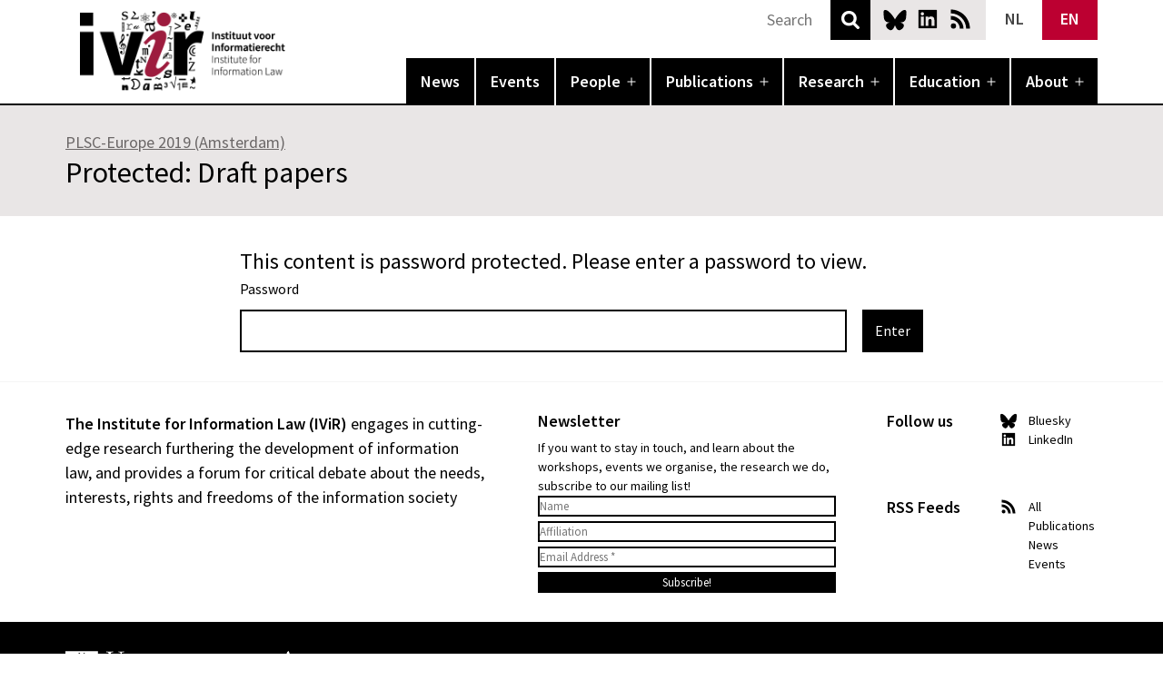

--- FILE ---
content_type: text/html; charset=UTF-8
request_url: https://www.ivir.nl/plsceurope2019/draft-papers/
body_size: 11087
content:
<!doctype html>
<html lang="en-US" >
<head>
		
	<meta charset="UTF-8" />
	<meta name="viewport" content="width=device-width, initial-scale=1" />
	<link rel="apple-touch-icon" sizes="180x180" href="/apple-touch-icon.png">
	<link rel="icon" type="image/png" sizes="32x32" href="/favicon-32x32.png">
	<link rel="icon" type="image/png" sizes="16x16" href="/favicon-16x16.png">
	<link rel="manifest" href="/site.webmanifest">
	<link rel="mask-icon" href="/safari-pinned-tab.svg" color="#5bbad5">
	<meta name="msapplication-TileColor" content="#000000">
	<meta name="theme-color" content="#ffffff">
		<meta name='robots' content='index, follow, max-image-preview:large, max-snippet:-1, max-video-preview:-1' />
	<style>img:is([sizes="auto" i], [sizes^="auto," i]) { contain-intrinsic-size: 3000px 1500px }</style>
	<link rel="alternate" hreflang="en" href="https://www.ivir.nl/plsceurope2019/draft-papers/" />
<link rel="alternate" hreflang="x-default" href="https://www.ivir.nl/plsceurope2019/draft-papers/" />

	<!-- This site is optimized with the Yoast SEO plugin v26.8 - https://yoast.com/product/yoast-seo-wordpress/ -->
	<title>Draft papers - IVIR</title>
	<link rel="canonical" href="https://www.ivir.nl/nl/plsceurope2019/draft-papers/" />
	<meta property="og:locale" content="en_US" />
	<meta property="og:type" content="article" />
	<meta property="og:title" content="Draft papers - IVIR" />
	<meta property="og:description" content="There is no excerpt because this is a protected post." />
	<meta property="og:url" content="https://www.ivir.nl/nl/plsceurope2019/draft-papers/" />
	<meta property="og:site_name" content="IVIR" />
	<meta property="article:modified_time" content="2019-10-08T12:40:44+00:00" />
	<meta name="twitter:card" content="summary_large_image" />
	<meta name="twitter:site" content="@ivir_uva" />
	<script type="application/ld+json" class="yoast-schema-graph">{"@context":"https://schema.org","@graph":[{"@type":"WebPage","@id":"https://www.ivir.nl/nl/plsceurope2019/draft-papers/","url":"https://www.ivir.nl/nl/plsceurope2019/draft-papers/","name":"Draft papers - IVIR","isPartOf":{"@id":"https://www.ivir.nl/#website"},"datePublished":"2019-10-08T12:34:00+00:00","dateModified":"2019-10-08T12:40:44+00:00","breadcrumb":{"@id":"https://www.ivir.nl/nl/plsceurope2019/draft-papers/#breadcrumb"},"inLanguage":"en-US"},{"@type":"WebSite","@id":"https://www.ivir.nl/#website","url":"https://www.ivir.nl/","name":"IVIR","description":"Universiteit van Amsterdam","publisher":{"@id":"https://www.ivir.nl/#organization"},"potentialAction":[{"@type":"SearchAction","target":{"@type":"EntryPoint","urlTemplate":"https://www.ivir.nl/?s={search_term_string}"},"query-input":{"@type":"PropertyValueSpecification","valueRequired":true,"valueName":"search_term_string"}}],"inLanguage":"en-US"},{"@type":"Organization","@id":"https://www.ivir.nl/#organization","name":"Institute for Information Law","url":"https://www.ivir.nl/","logo":{"@type":"ImageObject","inLanguage":"en-US","@id":"https://www.ivir.nl/#/schema/logo/image/","url":"https://www.ivir.nl/publicaties/download/ivir_logo_hd.gif","contentUrl":"https://www.ivir.nl/publicaties/download/ivir_logo_hd.gif","width":244,"height":155,"caption":"Institute for Information Law"},"image":{"@id":"https://www.ivir.nl/#/schema/logo/image/"},"sameAs":["https://x.com/ivir_uva"]}]}</script>
	<!-- / Yoast SEO plugin. -->


<link rel="alternate" type="application/rss+xml" title="IVIR &raquo; Feed" href="https://www.ivir.nl/feed/" />
<link rel="alternate" type="application/rss+xml" title="IVIR &raquo; Comments Feed" href="https://www.ivir.nl/comments/feed/" />
<link rel='stylesheet' id='wp-block-library-css' href='https://www.ivir.nl/wp-includes/css/dist/block-library/style.min.css?ver=0675e3a0bdfcd19a93fd63b9f0e8aa97' media='all' />
<style id='wp-block-library-theme-inline-css'>
.wp-block-audio :where(figcaption){color:#555;font-size:13px;text-align:center}.is-dark-theme .wp-block-audio :where(figcaption){color:#ffffffa6}.wp-block-audio{margin:0 0 1em}.wp-block-code{border:1px solid #ccc;border-radius:4px;font-family:Menlo,Consolas,monaco,monospace;padding:.8em 1em}.wp-block-embed :where(figcaption){color:#555;font-size:13px;text-align:center}.is-dark-theme .wp-block-embed :where(figcaption){color:#ffffffa6}.wp-block-embed{margin:0 0 1em}.blocks-gallery-caption{color:#555;font-size:13px;text-align:center}.is-dark-theme .blocks-gallery-caption{color:#ffffffa6}:root :where(.wp-block-image figcaption){color:#555;font-size:13px;text-align:center}.is-dark-theme :root :where(.wp-block-image figcaption){color:#ffffffa6}.wp-block-image{margin:0 0 1em}.wp-block-pullquote{border-bottom:4px solid;border-top:4px solid;color:currentColor;margin-bottom:1.75em}.wp-block-pullquote cite,.wp-block-pullquote footer,.wp-block-pullquote__citation{color:currentColor;font-size:.8125em;font-style:normal;text-transform:uppercase}.wp-block-quote{border-left:.25em solid;margin:0 0 1.75em;padding-left:1em}.wp-block-quote cite,.wp-block-quote footer{color:currentColor;font-size:.8125em;font-style:normal;position:relative}.wp-block-quote:where(.has-text-align-right){border-left:none;border-right:.25em solid;padding-left:0;padding-right:1em}.wp-block-quote:where(.has-text-align-center){border:none;padding-left:0}.wp-block-quote.is-large,.wp-block-quote.is-style-large,.wp-block-quote:where(.is-style-plain){border:none}.wp-block-search .wp-block-search__label{font-weight:700}.wp-block-search__button{border:1px solid #ccc;padding:.375em .625em}:where(.wp-block-group.has-background){padding:1.25em 2.375em}.wp-block-separator.has-css-opacity{opacity:.4}.wp-block-separator{border:none;border-bottom:2px solid;margin-left:auto;margin-right:auto}.wp-block-separator.has-alpha-channel-opacity{opacity:1}.wp-block-separator:not(.is-style-wide):not(.is-style-dots){width:100px}.wp-block-separator.has-background:not(.is-style-dots){border-bottom:none;height:1px}.wp-block-separator.has-background:not(.is-style-wide):not(.is-style-dots){height:2px}.wp-block-table{margin:0 0 1em}.wp-block-table td,.wp-block-table th{word-break:normal}.wp-block-table :where(figcaption){color:#555;font-size:13px;text-align:center}.is-dark-theme .wp-block-table :where(figcaption){color:#ffffffa6}.wp-block-video :where(figcaption){color:#555;font-size:13px;text-align:center}.is-dark-theme .wp-block-video :where(figcaption){color:#ffffffa6}.wp-block-video{margin:0 0 1em}:root :where(.wp-block-template-part.has-background){margin-bottom:0;margin-top:0;padding:1.25em 2.375em}
</style>
<link rel='stylesheet' id='slick-css' href='https://www.ivir.nl/wp-content/plugins/getwid/vendors/slick/slick/slick.min.css?ver=1.9.0' media='all' />
<link rel='stylesheet' id='slick-theme-css' href='https://www.ivir.nl/wp-content/plugins/getwid/vendors/slick/slick/slick-theme.min.css?ver=1.9.0' media='all' />
<link rel='stylesheet' id='getwid-blocks-css' href='https://www.ivir.nl/wp-content/plugins/getwid/assets/css/blocks.style.css?ver=2.1.3' media='all' />
<style id='getwid-blocks-inline-css'>
.wp-block-getwid-section .wp-block-getwid-section__wrapper .wp-block-getwid-section__inner-wrapper{max-width: 752px;}
</style>
<style id='global-styles-inline-css'>
:root{--wp--preset--aspect-ratio--square: 1;--wp--preset--aspect-ratio--4-3: 4/3;--wp--preset--aspect-ratio--3-4: 3/4;--wp--preset--aspect-ratio--3-2: 3/2;--wp--preset--aspect-ratio--2-3: 2/3;--wp--preset--aspect-ratio--16-9: 16/9;--wp--preset--aspect-ratio--9-16: 9/16;--wp--preset--color--black: #000000;--wp--preset--color--cyan-bluish-gray: #abb8c3;--wp--preset--color--white: #ffffff;--wp--preset--color--pale-pink: #f78da7;--wp--preset--color--vivid-red: #cf2e2e;--wp--preset--color--luminous-vivid-orange: #ff6900;--wp--preset--color--luminous-vivid-amber: #fcb900;--wp--preset--color--light-green-cyan: #7bdcb5;--wp--preset--color--vivid-green-cyan: #00d084;--wp--preset--color--pale-cyan-blue: #8ed1fc;--wp--preset--color--vivid-cyan-blue: #0693e3;--wp--preset--color--vivid-purple: #9b51e0;--wp--preset--color--black-60: rgba(0,0,0,.6);--wp--preset--color--ivir-red: #bc0031;--wp--preset--color--ivir-red-60: rgba(188,0,49,.6);--wp--preset--color--dark-grey: rgb(107,103,103);--wp--preset--color--grey: rgb(157,153,153);--wp--preset--color--light-grey: rgb(208,205,205);--wp--preset--color--lighter-grey: rgb(233,230,230);--wp--preset--color--lightest-grey: rgb(245,244,244);--wp--preset--gradient--vivid-cyan-blue-to-vivid-purple: linear-gradient(135deg,rgba(6,147,227,1) 0%,rgb(155,81,224) 100%);--wp--preset--gradient--light-green-cyan-to-vivid-green-cyan: linear-gradient(135deg,rgb(122,220,180) 0%,rgb(0,208,130) 100%);--wp--preset--gradient--luminous-vivid-amber-to-luminous-vivid-orange: linear-gradient(135deg,rgba(252,185,0,1) 0%,rgba(255,105,0,1) 100%);--wp--preset--gradient--luminous-vivid-orange-to-vivid-red: linear-gradient(135deg,rgba(255,105,0,1) 0%,rgb(207,46,46) 100%);--wp--preset--gradient--very-light-gray-to-cyan-bluish-gray: linear-gradient(135deg,rgb(238,238,238) 0%,rgb(169,184,195) 100%);--wp--preset--gradient--cool-to-warm-spectrum: linear-gradient(135deg,rgb(74,234,220) 0%,rgb(151,120,209) 20%,rgb(207,42,186) 40%,rgb(238,44,130) 60%,rgb(251,105,98) 80%,rgb(254,248,76) 100%);--wp--preset--gradient--blush-light-purple: linear-gradient(135deg,rgb(255,206,236) 0%,rgb(152,150,240) 100%);--wp--preset--gradient--blush-bordeaux: linear-gradient(135deg,rgb(254,205,165) 0%,rgb(254,45,45) 50%,rgb(107,0,62) 100%);--wp--preset--gradient--luminous-dusk: linear-gradient(135deg,rgb(255,203,112) 0%,rgb(199,81,192) 50%,rgb(65,88,208) 100%);--wp--preset--gradient--pale-ocean: linear-gradient(135deg,rgb(255,245,203) 0%,rgb(182,227,212) 50%,rgb(51,167,181) 100%);--wp--preset--gradient--electric-grass: linear-gradient(135deg,rgb(202,248,128) 0%,rgb(113,206,126) 100%);--wp--preset--gradient--midnight: linear-gradient(135deg,rgb(2,3,129) 0%,rgb(40,116,252) 100%);--wp--preset--font-size--small: .875rem;--wp--preset--font-size--medium: 1.125rem;--wp--preset--font-size--large: 1.5rem;--wp--preset--font-size--x-large: 2rem;--wp--preset--font-size--x-small: .75rem;--wp--preset--font-size--small-medium: 1rem;--wp--preset--spacing--20: 0.44rem;--wp--preset--spacing--30: 0.67rem;--wp--preset--spacing--40: 1rem;--wp--preset--spacing--50: 1.5rem;--wp--preset--spacing--60: 2.25rem;--wp--preset--spacing--70: 3.38rem;--wp--preset--spacing--80: 5.06rem;--wp--preset--shadow--natural: 6px 6px 9px rgba(0, 0, 0, 0.2);--wp--preset--shadow--deep: 12px 12px 50px rgba(0, 0, 0, 0.4);--wp--preset--shadow--sharp: 6px 6px 0px rgba(0, 0, 0, 0.2);--wp--preset--shadow--outlined: 6px 6px 0px -3px rgba(255, 255, 255, 1), 6px 6px rgba(0, 0, 0, 1);--wp--preset--shadow--crisp: 6px 6px 0px rgba(0, 0, 0, 1);}:root { --wp--style--global--content-size: 752px;--wp--style--global--wide-size: 944px; }:where(body) { margin: 0; }.wp-site-blocks > .alignleft { float: left; margin-right: 2em; }.wp-site-blocks > .alignright { float: right; margin-left: 2em; }.wp-site-blocks > .aligncenter { justify-content: center; margin-left: auto; margin-right: auto; }:where(.is-layout-flex){gap: 0.5em;}:where(.is-layout-grid){gap: 0.5em;}.is-layout-flow > .alignleft{float: left;margin-inline-start: 0;margin-inline-end: 2em;}.is-layout-flow > .alignright{float: right;margin-inline-start: 2em;margin-inline-end: 0;}.is-layout-flow > .aligncenter{margin-left: auto !important;margin-right: auto !important;}.is-layout-constrained > .alignleft{float: left;margin-inline-start: 0;margin-inline-end: 2em;}.is-layout-constrained > .alignright{float: right;margin-inline-start: 2em;margin-inline-end: 0;}.is-layout-constrained > .aligncenter{margin-left: auto !important;margin-right: auto !important;}.is-layout-constrained > :where(:not(.alignleft):not(.alignright):not(.alignfull)){max-width: var(--wp--style--global--content-size);margin-left: auto !important;margin-right: auto !important;}.is-layout-constrained > .alignwide{max-width: var(--wp--style--global--wide-size);}body .is-layout-flex{display: flex;}.is-layout-flex{flex-wrap: wrap;align-items: center;}.is-layout-flex > :is(*, div){margin: 0;}body .is-layout-grid{display: grid;}.is-layout-grid > :is(*, div){margin: 0;}body{background-color: var(--wp--preset--color--background);color: var(--wp--preset--color--foreground);font-size: var(--wp--preset--font-size--medium);line-height: var(--wp--custom--typography--line-height--normal);padding-top: 0px;padding-right: 0px;padding-bottom: 0px;padding-left: 0px;}a:where(:not(.wp-element-button)){color: var(--wp--preset--color--foreground);text-decoration: underline;}h1{font-weight: 600;}h2{font-weight: 600;}h3{font-weight: 600;}h4{font-weight: 600;}h5{font-size: var(--wp--preset--font-size--medium);font-weight: 600;line-height: var(--wp--custom--typography--line-height--normal);text-transform: uppercase;}h6{font-size: var(--wp--preset--font-size--medium);font-weight: 600;line-height: var(--wp--custom--typography--line-height--normal);text-transform: uppercase;}:root :where(.wp-element-button, .wp-block-button__link){background-color: #32373c;border-width: 0;color: #fff;font-family: inherit;font-size: inherit;line-height: inherit;padding: calc(0.667em + 2px) calc(1.333em + 2px);text-decoration: none;}.has-black-color{color: var(--wp--preset--color--black) !important;}.has-cyan-bluish-gray-color{color: var(--wp--preset--color--cyan-bluish-gray) !important;}.has-white-color{color: var(--wp--preset--color--white) !important;}.has-pale-pink-color{color: var(--wp--preset--color--pale-pink) !important;}.has-vivid-red-color{color: var(--wp--preset--color--vivid-red) !important;}.has-luminous-vivid-orange-color{color: var(--wp--preset--color--luminous-vivid-orange) !important;}.has-luminous-vivid-amber-color{color: var(--wp--preset--color--luminous-vivid-amber) !important;}.has-light-green-cyan-color{color: var(--wp--preset--color--light-green-cyan) !important;}.has-vivid-green-cyan-color{color: var(--wp--preset--color--vivid-green-cyan) !important;}.has-pale-cyan-blue-color{color: var(--wp--preset--color--pale-cyan-blue) !important;}.has-vivid-cyan-blue-color{color: var(--wp--preset--color--vivid-cyan-blue) !important;}.has-vivid-purple-color{color: var(--wp--preset--color--vivid-purple) !important;}.has-black-60-color{color: var(--wp--preset--color--black-60) !important;}.has-ivir-red-color{color: var(--wp--preset--color--ivir-red) !important;}.has-ivir-red-60-color{color: var(--wp--preset--color--ivir-red-60) !important;}.has-dark-grey-color{color: var(--wp--preset--color--dark-grey) !important;}.has-grey-color{color: var(--wp--preset--color--grey) !important;}.has-light-grey-color{color: var(--wp--preset--color--light-grey) !important;}.has-lighter-grey-color{color: var(--wp--preset--color--lighter-grey) !important;}.has-lightest-grey-color{color: var(--wp--preset--color--lightest-grey) !important;}.has-black-background-color{background-color: var(--wp--preset--color--black) !important;}.has-cyan-bluish-gray-background-color{background-color: var(--wp--preset--color--cyan-bluish-gray) !important;}.has-white-background-color{background-color: var(--wp--preset--color--white) !important;}.has-pale-pink-background-color{background-color: var(--wp--preset--color--pale-pink) !important;}.has-vivid-red-background-color{background-color: var(--wp--preset--color--vivid-red) !important;}.has-luminous-vivid-orange-background-color{background-color: var(--wp--preset--color--luminous-vivid-orange) !important;}.has-luminous-vivid-amber-background-color{background-color: var(--wp--preset--color--luminous-vivid-amber) !important;}.has-light-green-cyan-background-color{background-color: var(--wp--preset--color--light-green-cyan) !important;}.has-vivid-green-cyan-background-color{background-color: var(--wp--preset--color--vivid-green-cyan) !important;}.has-pale-cyan-blue-background-color{background-color: var(--wp--preset--color--pale-cyan-blue) !important;}.has-vivid-cyan-blue-background-color{background-color: var(--wp--preset--color--vivid-cyan-blue) !important;}.has-vivid-purple-background-color{background-color: var(--wp--preset--color--vivid-purple) !important;}.has-black-60-background-color{background-color: var(--wp--preset--color--black-60) !important;}.has-ivir-red-background-color{background-color: var(--wp--preset--color--ivir-red) !important;}.has-ivir-red-60-background-color{background-color: var(--wp--preset--color--ivir-red-60) !important;}.has-dark-grey-background-color{background-color: var(--wp--preset--color--dark-grey) !important;}.has-grey-background-color{background-color: var(--wp--preset--color--grey) !important;}.has-light-grey-background-color{background-color: var(--wp--preset--color--light-grey) !important;}.has-lighter-grey-background-color{background-color: var(--wp--preset--color--lighter-grey) !important;}.has-lightest-grey-background-color{background-color: var(--wp--preset--color--lightest-grey) !important;}.has-black-border-color{border-color: var(--wp--preset--color--black) !important;}.has-cyan-bluish-gray-border-color{border-color: var(--wp--preset--color--cyan-bluish-gray) !important;}.has-white-border-color{border-color: var(--wp--preset--color--white) !important;}.has-pale-pink-border-color{border-color: var(--wp--preset--color--pale-pink) !important;}.has-vivid-red-border-color{border-color: var(--wp--preset--color--vivid-red) !important;}.has-luminous-vivid-orange-border-color{border-color: var(--wp--preset--color--luminous-vivid-orange) !important;}.has-luminous-vivid-amber-border-color{border-color: var(--wp--preset--color--luminous-vivid-amber) !important;}.has-light-green-cyan-border-color{border-color: var(--wp--preset--color--light-green-cyan) !important;}.has-vivid-green-cyan-border-color{border-color: var(--wp--preset--color--vivid-green-cyan) !important;}.has-pale-cyan-blue-border-color{border-color: var(--wp--preset--color--pale-cyan-blue) !important;}.has-vivid-cyan-blue-border-color{border-color: var(--wp--preset--color--vivid-cyan-blue) !important;}.has-vivid-purple-border-color{border-color: var(--wp--preset--color--vivid-purple) !important;}.has-black-60-border-color{border-color: var(--wp--preset--color--black-60) !important;}.has-ivir-red-border-color{border-color: var(--wp--preset--color--ivir-red) !important;}.has-ivir-red-60-border-color{border-color: var(--wp--preset--color--ivir-red-60) !important;}.has-dark-grey-border-color{border-color: var(--wp--preset--color--dark-grey) !important;}.has-grey-border-color{border-color: var(--wp--preset--color--grey) !important;}.has-light-grey-border-color{border-color: var(--wp--preset--color--light-grey) !important;}.has-lighter-grey-border-color{border-color: var(--wp--preset--color--lighter-grey) !important;}.has-lightest-grey-border-color{border-color: var(--wp--preset--color--lightest-grey) !important;}.has-vivid-cyan-blue-to-vivid-purple-gradient-background{background: var(--wp--preset--gradient--vivid-cyan-blue-to-vivid-purple) !important;}.has-light-green-cyan-to-vivid-green-cyan-gradient-background{background: var(--wp--preset--gradient--light-green-cyan-to-vivid-green-cyan) !important;}.has-luminous-vivid-amber-to-luminous-vivid-orange-gradient-background{background: var(--wp--preset--gradient--luminous-vivid-amber-to-luminous-vivid-orange) !important;}.has-luminous-vivid-orange-to-vivid-red-gradient-background{background: var(--wp--preset--gradient--luminous-vivid-orange-to-vivid-red) !important;}.has-very-light-gray-to-cyan-bluish-gray-gradient-background{background: var(--wp--preset--gradient--very-light-gray-to-cyan-bluish-gray) !important;}.has-cool-to-warm-spectrum-gradient-background{background: var(--wp--preset--gradient--cool-to-warm-spectrum) !important;}.has-blush-light-purple-gradient-background{background: var(--wp--preset--gradient--blush-light-purple) !important;}.has-blush-bordeaux-gradient-background{background: var(--wp--preset--gradient--blush-bordeaux) !important;}.has-luminous-dusk-gradient-background{background: var(--wp--preset--gradient--luminous-dusk) !important;}.has-pale-ocean-gradient-background{background: var(--wp--preset--gradient--pale-ocean) !important;}.has-electric-grass-gradient-background{background: var(--wp--preset--gradient--electric-grass) !important;}.has-midnight-gradient-background{background: var(--wp--preset--gradient--midnight) !important;}.has-small-font-size{font-size: var(--wp--preset--font-size--small) !important;}.has-medium-font-size{font-size: var(--wp--preset--font-size--medium) !important;}.has-large-font-size{font-size: var(--wp--preset--font-size--large) !important;}.has-x-large-font-size{font-size: var(--wp--preset--font-size--x-large) !important;}.has-x-small-font-size{font-size: var(--wp--preset--font-size--x-small) !important;}.has-small-medium-font-size{font-size: var(--wp--preset--font-size--small-medium) !important;}
:root :where(.wp-block-button .wp-block-button__link){background-color: var(--wp--preset--color--primary);border-radius: 0;color: var(--wp--preset--color--background);font-size: var(--wp--preset--font-size--medium);}
:where(.wp-block-post-template.is-layout-flex){gap: 1.25em;}:where(.wp-block-post-template.is-layout-grid){gap: 1.25em;}
:where(.wp-block-columns.is-layout-flex){gap: 2em;}:where(.wp-block-columns.is-layout-grid){gap: 2em;}
:root :where(.wp-block-pullquote){font-size: 1.5em;line-height: 1.6;}
:root :where(.wp-block-post-title){font-family: var(--wp--preset--font-family--system-font);font-size: var(--wp--custom--typography--font-size--large);font-weight: 600;line-height: var(--wp--custom--typography--line-height--tiny);}
:root :where(.wp-block-post-comments){padding-top: var(--wp--custom--spacing--small);}
:root :where(.wp-block-query-title){font-size: var(--wp--custom--typography--font-size--gigantic);font-weight: 600;line-height: var(--wp--custom--typography--line-height--small);}
:root :where(.wp-block-site-title){font-size: var(--wp--preset--font-size--medium);font-style: italic;font-weight: normal;line-height: var(--wp--custom--typography--line-height--normal);}
</style>
<link rel='stylesheet' id='wpml-blocks-css' href='https://www.ivir.nl/wp-content/plugins/sitepress-multilingual-cms/dist/css/blocks/styles.css?ver=4.6.7' media='all' />
<link rel='stylesheet' id='contact-form-7-css' href='https://www.ivir.nl/wp-content/plugins/contact-form-7/includes/css/styles.css?ver=6.0.6' media='all' />
<link rel='stylesheet' id='wpml-legacy-horizontal-list-0-css' href='https://www.ivir.nl/wp-content/plugins/sitepress-multilingual-cms/templates/language-switchers/legacy-list-horizontal/style.min.css?ver=1' media='all' />
<style id='wpml-legacy-horizontal-list-0-inline-css'>
.wpml-ls-statics-shortcode_actions{background-color:#ffffff;}.wpml-ls-statics-shortcode_actions, .wpml-ls-statics-shortcode_actions .wpml-ls-sub-menu, .wpml-ls-statics-shortcode_actions a {border-color:#cdcdcd;}.wpml-ls-statics-shortcode_actions a, .wpml-ls-statics-shortcode_actions .wpml-ls-sub-menu a, .wpml-ls-statics-shortcode_actions .wpml-ls-sub-menu a:link, .wpml-ls-statics-shortcode_actions li:not(.wpml-ls-current-language) .wpml-ls-link, .wpml-ls-statics-shortcode_actions li:not(.wpml-ls-current-language) .wpml-ls-link:link {color:#444444;background-color:#ffffff;}.wpml-ls-statics-shortcode_actions a, .wpml-ls-statics-shortcode_actions .wpml-ls-sub-menu a:hover,.wpml-ls-statics-shortcode_actions .wpml-ls-sub-menu a:focus, .wpml-ls-statics-shortcode_actions .wpml-ls-sub-menu a:link:hover, .wpml-ls-statics-shortcode_actions .wpml-ls-sub-menu a:link:focus {color:#000000;background-color:#eeeeee;}.wpml-ls-statics-shortcode_actions .wpml-ls-current-language > a {color:#444444;background-color:#ffffff;}.wpml-ls-statics-shortcode_actions .wpml-ls-current-language:hover>a, .wpml-ls-statics-shortcode_actions .wpml-ls-current-language>a:focus {color:#000000;background-color:#eeeeee;}
</style>
<link rel='stylesheet' id='ivir-sn-style-css' href='https://www.ivir.nl/wp-content/themes/ivir_sn/style.css?ver=0675e3a0bdfcd19a93fd63b9f0e8aa97' media='all' />
<link rel='stylesheet' id='ivir-sn-print-style-css' href='https://www.ivir.nl/wp-content/themes/ivir_sn/assets/css/print.css?ver=0675e3a0bdfcd19a93fd63b9f0e8aa97' media='print' />
<script src="https://www.ivir.nl/wp-includes/js/jquery/jquery.min.js?ver=3.7.1" id="jquery-core-js"></script>
<script id="wpml-browser-redirect-js-extra">
var wpml_browser_redirect_params = {"pageLanguage":"en","languageUrls":{"nl_nl":"https:\/\/www.ivir.nl\/nl\/","nl":"https:\/\/www.ivir.nl\/nl\/","en_us":"https:\/\/www.ivir.nl\/plsceurope2019\/draft-papers\/","en":"https:\/\/www.ivir.nl\/plsceurope2019\/draft-papers\/","us":"https:\/\/www.ivir.nl\/plsceurope2019\/draft-papers\/"},"cookie":{"name":"_icl_visitor_lang_js","domain":"www.ivir.nl","path":"\/","expiration":24}};
</script>
<script src="https://www.ivir.nl/wp-content/plugins/sitepress-multilingual-cms/dist/js/browser-redirect/app.js?ver=4.6.7" id="wpml-browser-redirect-js"></script>
<link rel="https://api.w.org/" href="https://www.ivir.nl/wp-json/" /><link rel="alternate" title="JSON" type="application/json" href="https://www.ivir.nl/wp-json/wp/v2/pages/10608" /><link rel="EditURI" type="application/rsd+xml" title="RSD" href="https://www.ivir.nl/xmlrpc.php?rsd" />
<link rel='shortlink' href='https://www.ivir.nl/?p=10608' />
<link rel="alternate" title="oEmbed (JSON)" type="application/json+oembed" href="https://www.ivir.nl/wp-json/oembed/1.0/embed?url=https%3A%2F%2Fwww.ivir.nl%2Fplsceurope2019%2Fdraft-papers%2F" />
<link rel="alternate" title="oEmbed (XML)" type="text/xml+oembed" href="https://www.ivir.nl/wp-json/oembed/1.0/embed?url=https%3A%2F%2Fwww.ivir.nl%2Fplsceurope2019%2Fdraft-papers%2F&#038;format=xml" />
<meta name="generator" content="WPML ver:4.6.7 stt:38,1;" />
<meta charset="UTF-8"><meta name="viewport" content="width=device-width, initial-scale=1"><link rel="profile" href="http://gmpg.org/xfn/11"><link rel="pingback" href="https://www.ivir.nl/xmlrpc.php">	
</head>

<body class="wp-singular page-template-default page page-id-10608 page-child parent-pageid-9041 wp-embed-responsive wp-theme-ivir_sn singular no-js has-main-navigation no-widgets">
<div id="page" class="site">
	<a class="skip-link screen-reader-text" href="#content">Skip to content</a>

	
<header id="masthead" class="site-header has-menu" role="banner">
	<div class="site-header-top">
		<div class="site-branding">
												<p class="site-title"><a href="https://www.ivir.nl/">IVIR</a></p>
									</div><!-- .site-branding -->
		
				<div class="site-social">
			<a class="bsky" href="https://bsky.app/profile/ivir-uva.bsky.social">Bluesky</a>
			<a class="linkedin" href="https://www.linkedin.com/company/institute-for-information-law-ivir-/">LinkedIn</a>
			<a class="rss" href="https://www.ivir.nl/feed/rss">News RSS</a>
		</div>
		<div class="site-lang">
            
<div class="wpml-ls-statics-shortcode_actions wpml-ls wpml-ls-legacy-list-horizontal">
	<ul><li class="wpml-ls-slot-shortcode_actions wpml-ls-item wpml-ls-item-nl wpml-ls-first-item wpml-ls-item-legacy-list-horizontal">
				<a href="https://www.ivir.nl/nl/" class="wpml-ls-link">
                    <span class="wpml-ls-native" lang="nl">NL</span></a>
			</li><li class="wpml-ls-slot-shortcode_actions wpml-ls-item wpml-ls-item-en wpml-ls-current-language wpml-ls-last-item wpml-ls-item-legacy-list-horizontal">
				<a href="https://www.ivir.nl/plsceurope2019/draft-papers/" class="wpml-ls-link">
                    <span class="wpml-ls-native">EN</span></a>
			</li></ul>
</div>
		</div>
		<div class="search">
            <form role="search" method="get" action="https://www.ivir.nl/">
                <input type="text" value="" name="s" id="s" placeholder="Search">
                <button type="submit">Search</button>
            </form>
        </div>
	</div>
		
		<div class="site-nav">
		<nav id="site-navigation" class="primary-navigation" role="navigation" aria-label="Primary menu">
			<div class="menu-button-container">
				<button id="primary-mobile-menu" class="button" aria-controls="primary-menu-list" aria-expanded="false">
					<span class="dropdown-icon open">Menu						<svg class="svg-icon" width="24" height="24" aria-hidden="true" role="img" focusable="false" viewBox="0 0 24 24" fill="none" xmlns="http://www.w3.org/2000/svg"><path fill-rule="evenodd" clip-rule="evenodd" d="M4.5 6H19.5V7.5H4.5V6ZM4.5 12H19.5V13.5H4.5V12ZM19.5 18H4.5V19.5H19.5V18Z" fill="currentColor"/></svg>					</span>
					<span class="dropdown-icon close">Close						<svg class="svg-icon" width="24" height="24" aria-hidden="true" role="img" focusable="false" viewBox="0 0 24 24" fill="none" xmlns="http://www.w3.org/2000/svg"><path fill-rule="evenodd" clip-rule="evenodd" d="M12 10.9394L5.53033 4.46973L4.46967 5.53039L10.9393 12.0001L4.46967 18.4697L5.53033 19.5304L12 13.0607L18.4697 19.5304L19.5303 18.4697L13.0607 12.0001L19.5303 5.53039L18.4697 4.46973L12 10.9394Z" fill="currentColor"/></svg>					</span>
				</button><!-- #primary-mobile-menu -->
			</div><!-- .menu-button-container -->
			<div class="primary-menu-container"><ul id="primary-menu-list" class="menu-wrapper"><li id="menu-item-20152" class="menu-item"><a href="/news/">News</a></li>
<li id="menu-item-20153" class="menu-item"><a href="/events/">Events</a></li>
<li id="menu-item-11907" class="menu-item menu-item-has-children"><a href="/people/staff/">People</a><button class="sub-menu-toggle" aria-expanded="false" onClick="ivir_snExpandSubMenu(this)"><span class="icon-plus"><svg class="svg-icon" width="18" height="18" aria-hidden="true" role="img" focusable="false" viewBox="0 0 24 24" fill="none" xmlns="http://www.w3.org/2000/svg"><path fill-rule="evenodd" clip-rule="evenodd" d="M18 11.2h-5.2V6h-1.6v5.2H6v1.6h5.2V18h1.6v-5.2H18z" fill="currentColor"/></svg></span><span class="icon-minus"><svg class="svg-icon" width="18" height="18" aria-hidden="true" role="img" focusable="false" viewBox="0 0 24 24" fill="none" xmlns="http://www.w3.org/2000/svg"><path fill-rule="evenodd" clip-rule="evenodd" d="M6 11h12v2H6z" fill="currentColor"/></svg></span><span class="screen-reader-text">Open menu</span></button>
<ul class="sub-menu">
	<li id="menu-item-12670" class="menu-item"><a href="/people/staff/">Staff</a></li>
	<li id="menu-item-1563" class="menu-item"><a href="/people/associated-staff/">Associated staff</a></li>
</ul>
</li>
<li id="menu-item-2908" class="menu-item menu-item-has-children"><a href="https://www.ivir.nl/publications/">Publications</a><button class="sub-menu-toggle" aria-expanded="false" onClick="ivir_snExpandSubMenu(this)"><span class="icon-plus"><svg class="svg-icon" width="18" height="18" aria-hidden="true" role="img" focusable="false" viewBox="0 0 24 24" fill="none" xmlns="http://www.w3.org/2000/svg"><path fill-rule="evenodd" clip-rule="evenodd" d="M18 11.2h-5.2V6h-1.6v5.2H6v1.6h5.2V18h1.6v-5.2H18z" fill="currentColor"/></svg></span><span class="icon-minus"><svg class="svg-icon" width="18" height="18" aria-hidden="true" role="img" focusable="false" viewBox="0 0 24 24" fill="none" xmlns="http://www.w3.org/2000/svg"><path fill-rule="evenodd" clip-rule="evenodd" d="M6 11h12v2H6z" fill="currentColor"/></svg></span><span class="screen-reader-text">Open menu</span></button>
<ul class="sub-menu">
	<li id="menu-item-24934" class="menu-item"><a href="https://www.ivir.nl/ils/">Information Law Series</a></li>
</ul>
</li>
<li id="menu-item-21350" class="menu-item menu-item-has-children"><a href="/research/">Research</a><button class="sub-menu-toggle" aria-expanded="false" onClick="ivir_snExpandSubMenu(this)"><span class="icon-plus"><svg class="svg-icon" width="18" height="18" aria-hidden="true" role="img" focusable="false" viewBox="0 0 24 24" fill="none" xmlns="http://www.w3.org/2000/svg"><path fill-rule="evenodd" clip-rule="evenodd" d="M18 11.2h-5.2V6h-1.6v5.2H6v1.6h5.2V18h1.6v-5.2H18z" fill="currentColor"/></svg></span><span class="icon-minus"><svg class="svg-icon" width="18" height="18" aria-hidden="true" role="img" focusable="false" viewBox="0 0 24 24" fill="none" xmlns="http://www.w3.org/2000/svg"><path fill-rule="evenodd" clip-rule="evenodd" d="M6 11h12v2H6z" fill="currentColor"/></svg></span><span class="screen-reader-text">Open menu</span></button>
<ul class="sub-menu">
	<li id="menu-item-1769" class="menu-item"><a href="/projects/">Projects</a></li>
	<li id="menu-item-13729" class="menu-item"><a href="/research/ivir-lecture-series/">IViR Lecture Series</a></li>
	<li id="menu-item-23837" class="menu-item"><a href="https://www.ivir.nl/research/wesearch/">WEsearch</a></li>
	<li id="menu-item-22077" class="menu-item"><a href="https://www.ivir.nl/research/visiting-scholars/">Visiting Scholars</a></li>
	<li id="menu-item-22301" class="menu-item"><a href="https://www.ivir.nl/research/academic-integrity">Academic Integrity</a></li>
</ul>
</li>
<li id="menu-item-1773" class="menu-item menu-item-has-children"><a href="/education/">Education</a><button class="sub-menu-toggle" aria-expanded="false" onClick="ivir_snExpandSubMenu(this)"><span class="icon-plus"><svg class="svg-icon" width="18" height="18" aria-hidden="true" role="img" focusable="false" viewBox="0 0 24 24" fill="none" xmlns="http://www.w3.org/2000/svg"><path fill-rule="evenodd" clip-rule="evenodd" d="M18 11.2h-5.2V6h-1.6v5.2H6v1.6h5.2V18h1.6v-5.2H18z" fill="currentColor"/></svg></span><span class="icon-minus"><svg class="svg-icon" width="18" height="18" aria-hidden="true" role="img" focusable="false" viewBox="0 0 24 24" fill="none" xmlns="http://www.w3.org/2000/svg"><path fill-rule="evenodd" clip-rule="evenodd" d="M6 11h12v2H6z" fill="currentColor"/></svg></span><span class="screen-reader-text">Open menu</span></button>
<ul class="sub-menu">
	<li id="menu-item-1774" class="menu-item"><a href="https://www.uva.nl/programmas/masters/informatierecht/informatierecht.html">Master Information Law</a></li>
	<li id="menu-item-22897" class="menu-item"><a href="https://www.uva.nl/shared-content/programmas/en/advanced-masters/technology-governance/technology-governance.html">Advanced LLM: Technology Governance</a></li>
	<li id="menu-item-9139" class="menu-item"><a href="/courses/">Summer Courses</a></li>
	<li id="menu-item-10364" class="menu-item"><a href="/education/research-by-masterstudents-informationlaw/">Research by Master Students Information Law</a></li>
	<li id="menu-item-26914" class="menu-item"><a href="https://www.ivir.nl/imlpp/">International Media Law, Policy and Practice</a></li>
	<li id="menu-item-10365" class="menu-item"><a href="/education/thesis-prizes/">Thesis prizes</a></li>
</ul>
</li>
<li id="menu-item-1778" class="menu-item menu-item-has-children"><a href="/about-us/">About</a><button class="sub-menu-toggle" aria-expanded="false" onClick="ivir_snExpandSubMenu(this)"><span class="icon-plus"><svg class="svg-icon" width="18" height="18" aria-hidden="true" role="img" focusable="false" viewBox="0 0 24 24" fill="none" xmlns="http://www.w3.org/2000/svg"><path fill-rule="evenodd" clip-rule="evenodd" d="M18 11.2h-5.2V6h-1.6v5.2H6v1.6h5.2V18h1.6v-5.2H18z" fill="currentColor"/></svg></span><span class="icon-minus"><svg class="svg-icon" width="18" height="18" aria-hidden="true" role="img" focusable="false" viewBox="0 0 24 24" fill="none" xmlns="http://www.w3.org/2000/svg"><path fill-rule="evenodd" clip-rule="evenodd" d="M6 11h12v2H6z" fill="currentColor"/></svg></span><span class="screen-reader-text">Open menu</span></button>
<ul class="sub-menu">
	<li id="menu-item-1782" class="menu-item"><a href="/about-us/contact/">Contact</a></li>
	<li id="menu-item-1779" class="menu-item"><a href="/about-us/documentationcentre/">IViR Room</a></li>
	<li id="menu-item-1781" class="menu-item"><a href="/about-us/publicationlists/">Publication lists</a></li>
	<li id="menu-item-6223" class="menu-item"><a href="https://www.ivir.nl/about-us/vacancies/">Vacancies</a></li>
</ul>
</li>
<li class='menu-header-search'><form role="search"  method="get" class="search-form" action="https://www.ivir.nl/">
	<label for="search-form-1">Search&hellip;</label>
	<input type="search" id="search-form-1" class="search-field" value="" name="s" />
	<input type="submit" class="search-submit" value="Search" />
</form>
</li></ul></div>			
		</nav><!-- #site-navigation -->
	</div>

</header><!-- #masthead -->

	<div id="content" class="site-content">
		<div id="primary" class="content-area">
			<main id="main" class="site-main" role="main">
				
<article id="post-10608" class="post-10608 page type-page status-publish post-password-required hentry entry">

		<header class="entry-header page-header">
	<h1 class="entry-parent-title"><a href="https://www.ivir.nl/plsceurope2019/">PLSC-Europe 2019 (Amsterdam)</a></h1><h2 class="entry-title">Protected: Draft papers</h2>		
	</header>	
		

	<div class="entry-content">
		<p class="post-password-message">This content is password protected. Please enter a password to view.</p>
<form action="https://www.ivir.nl/wp-login.php?action=postpass" class="post-password-form" method="post">
	<label class="post-password-form__label" for="pwbox-10608">Password</label><input class="post-password-form__input" name="post_password" id="pwbox-10608" type="password" size="20" /><input type="submit" class="post-password-form__submit" name="Submit" value="Enter" /></form>
	</div><!-- .entry-content -->
	
</article><!-- #post-10608 -->
			</main><!-- #main -->
		</div><!-- #primary -->
	</div><!-- #content -->

	
	<footer id="colophon" class="site-footer" role="contentinfo">
		<div class="site-info">
			<div class="bio">
				<p><strong>The Institute for Information Law (IViR)</strong> engages in cutting-edge research furthering the development of information law, and provides a forum for critical debate about the needs, interests, rights and freedoms of the information society</p>
			</div>
			<div class="newsletter">
				<h2>Newsletter</h2> 
				<p>If you want to stay in touch, and learn about the workshops, events we organise, the research we do, subscribe to our mailing list!</p>
				  
  
  <div class="
    mailpoet_form_popup_overlay
      "></div>
  <div
    id="mailpoet_form_1"
    class="
      mailpoet_form
      mailpoet_form_php
      mailpoet_form_position_
      mailpoet_form_animation_
    "
      >

    <style type="text/css">
     #mailpoet_form_1 .mailpoet_form { padding: 0px; }
#mailpoet_form_1 .mailpoet_column_with_background { padding: 0px; }
#mailpoet_form_1 .mailpoet_form_column:not(:first-child) { margin-left: 10px; }
#mailpoet_form_1 .mailpoet_paragraph { line-height: 10px; margin-bottom: 5px; }
#mailpoet_form_1 .mailpoet_segment_label, #mailpoet_form_1 .mailpoet_text_label, #mailpoet_form_1 .mailpoet_textarea_label, #mailpoet_form_1 .mailpoet_select_label, #mailpoet_form_1 .mailpoet_radio_label, #mailpoet_form_1 .mailpoet_checkbox_label, #mailpoet_form_1 .mailpoet_list_label, #mailpoet_form_1 .mailpoet_date_label { display: block; font-weight: normal; }
#mailpoet_form_1 .mailpoet_text, #mailpoet_form_1 .mailpoet_textarea, #mailpoet_form_1 .mailpoet_select, #mailpoet_form_1 .mailpoet_date_month, #mailpoet_form_1 .mailpoet_date_day, #mailpoet_form_1 .mailpoet_date_year, #mailpoet_form_1 .mailpoet_date { display: block; }
#mailpoet_form_1 .mailpoet_text, #mailpoet_form_1 .mailpoet_textarea { width: 150px; }
#mailpoet_form_1 .mailpoet_checkbox {  }
#mailpoet_form_1 .mailpoet_submit {  }
#mailpoet_form_1 .mailpoet_divider {  }
#mailpoet_form_1 .mailpoet_message {  }
#mailpoet_form_1 .mailpoet_form_loading { width: 30px; text-align: center; line-height: normal; padding: 0px; }
#mailpoet_form_1 .mailpoet_form_loading > span { width: 5px; height: 5px; background-color: #5b5b5b; padding: 0px; }#mailpoet_form_1{border-radius: 1px;text-align: left;}#mailpoet_form_1 form.mailpoet_form {padding: 0px;}#mailpoet_form_1{width: 100%;}#mailpoet_form_1 .mailpoet_message {margin: 0; padding: 0 20px;}#mailpoet_form_1 .mailpoet_paragraph.last {margin-bottom: 0} @media (max-width: 500px) {#mailpoet_form_1 {background-image: none;}} @media (min-width: 500px) {#mailpoet_form_1 .last .mailpoet_paragraph:last-child {margin-bottom: 0}}  @media (max-width: 500px) {#mailpoet_form_1 .mailpoet_form_column:last-child .mailpoet_paragraph:last-child {margin-bottom: 0}} 
    </style>

    <form
      target="_self"
      method="post"
      action="https://www.ivir.nl/wp-admin/admin-post.php?action=mailpoet_subscription_form"
      class="mailpoet_form mailpoet_form_form mailpoet_form_php"
      novalidate
      data-delay=""
      data-exit-intent-enabled=""
      data-font-family=""
      data-cookie-expiration-time=""
    >
      <input type="hidden" name="data[form_id]" value="1" />
      <input type="hidden" name="token" value="09646e0b17" />
      <input type="hidden" name="api_version" value="v1" />
      <input type="hidden" name="endpoint" value="subscribers" />
      <input type="hidden" name="mailpoet_method" value="subscribe" />

      <label class="mailpoet_hp_email_label" style="display: none !important;">Please leave this field empty<input type="email" name="data[email]"/></label><div class="mailpoet_paragraph "><input type="text" autocomplete="on" class="mailpoet_text" id="form_2_1" name="data[cf_2]" title="Name" value="" style="width:100%;box-sizing:border-box;padding:0px;margin: 0 auto 0 0;font-size:13px;line-height:1.5;height:auto;"   placeholder="Name" aria-label="Name" data-parsley-errors-container=".mailpoet_error_1fkt9"/><span class="mailpoet_error_1fkt9"></span></div>
<div class="mailpoet_paragraph "><input type="text" autocomplete="on" class="mailpoet_text" id="form_1_1" name="data[cf_1]" title="Affiliation" value="" style="width:100%;box-sizing:border-box;padding:0px;margin: 0 auto 0 0;font-size:13px;line-height:1.5;height:auto;"   placeholder="Affiliation" aria-label="Affiliation" data-parsley-errors-container=".mailpoet_error_1pn41"/><span class="mailpoet_error_1pn41"></span></div>
<div class="mailpoet_paragraph "><input type="email" autocomplete="email" class="mailpoet_text" id="form_email_1" name="data[form_field_NDZkOWMzYzkyNGU3X2VtYWls]" title="Email Address" value="" style="width:100%;box-sizing:border-box;padding:0px;margin: 0 auto 0 0;font-size:13px;line-height:1.5;height:auto;" data-automation-id="form_email"  placeholder="Email Address *" aria-label="Email Address *" data-parsley-errors-container=".mailpoet_error_1eseh" data-parsley-required="true" required aria-required="true" data-parsley-minlength="6" data-parsley-maxlength="150" data-parsley-type-message="This value should be a valid email." data-parsley-required-message="This field is required."/><span class="mailpoet_error_1eseh"></span></div>
<div class="mailpoet_paragraph "><input type="submit" class="mailpoet_submit" value="Subscribe!" data-automation-id="subscribe-submit-button" style="width:100%;box-sizing:border-box;padding:0px;margin: 0 auto 0 0;font-size:13px;line-height:1.5;height:auto;border-color:transparent;" /><span class="mailpoet_form_loading"><span class="mailpoet_bounce1"></span><span class="mailpoet_bounce2"></span><span class="mailpoet_bounce3"></span></span></div>

      <div class="mailpoet_message">
        <p class="mailpoet_validate_success"
                style="display:none;"
                >Check your inbox or spam folder to confirm your subscription.
        </p>
        <p class="mailpoet_validate_error"
                style="display:none;"
                >        </p>
      </div>
    </form>

      </div>

  				
			</div>
			<div class="social">
				<h2>Follow us</h2>
				<ul class="links">
					<li class="bsky"><a href="https://bsky.app/profile/ivir-uva.bsky.social">Bluesky</a></li>
					<li class="linkedin"><a href="https://www.linkedin.com/company/institute-for-information-law-ivir-/">LinkedIn</a></li>
				</ul>
				<h2>RSS Feeds</h2>
				<ul class="rss">
					<li><a href="/feed/">All</a></li>
					<li><a href="/publications/feed/">Publications</a></li>
					<li><a href="/news/feed/">News</a></li>
					<li><a href="/events/feed/">Events</a></li>
				</ul>
			</div>
		</div><!-- .site-info -->
		<div class="bottom">
			<div class='wrap'>
				<div class="uva">
					<a href="https://uva.nl">UvA</a>
				</div>
				<div class="address">			
					<h4>Visiting address</h4>
					<p>
						Institute for Information Law<br />
						Roeterseilandcampus, Building A, 5th floor<br />
						Nieuwe Achtergracht 166<br />
						1018 WV Amsterdam<br />
						The Netherlands
					</p>
				</div>
				<div class="address">
					<h4>Postal address</h4>
					<p>
						Institute for Information Law<br />
						P.O. Box 15514<br />
						1001 NA Amsterdam<br />
						The Netherlands
					</p>
				</div>
			</div>
		</div>
		<div class='bottom'>
			<div class='wrap'>
									<nav aria-label="Footer menu" class="footer-navigation">
						<ul class="footer-navigation-wrapper">
							<li id="menu-item-16910" class="menu-item"><a href="/news/"><span>News</a></li>
<li id="menu-item-16911" class="menu-item"><a href="/events/"><span>Events</a></li>
<li id="menu-item-20194" class="menu-item menu-item-privacy-policy"><a rel="privacy-policy" href="https://www.ivir.nl/about-us/privacy-policy/"><span>Privacy Policy</a></li>
						</ul><!-- .footer-navigation-wrapper -->
					</nav><!-- .footer-navigation -->
								<a class="backtotop" href="#">Back to Top</a>
			</div>
		</div>
	</footer><!-- #colophon -->

</div><!-- #page -->

<script type="speculationrules">
{"prefetch":[{"source":"document","where":{"and":[{"href_matches":"\/*"},{"not":{"href_matches":["\/wp-*.php","\/wp-admin\/*","\/publicaties\/download\/*","\/wp-content\/*","\/wp-content\/plugins\/*","\/wp-content\/themes\/ivir_sn\/*","\/*\\?(.+)"]}},{"not":{"selector_matches":"a[rel~=\"nofollow\"]"}},{"not":{"selector_matches":".no-prefetch, .no-prefetch a"}}]},"eagerness":"conservative"}]}
</script>
<!-- Matomo --><script>
(function () {
function initTracking() {
var _paq = window._paq = window._paq || [];
if (!window._paq.find || !window._paq.find(function (m) { return m[0] === "disableCookies"; })) {
	window._paq.push(["disableCookies"]);
}
_paq.push(['setVisitorCookieTimeout', 34186669]);
_paq.push(['setSessionCookieTimeout', 1800]);
_paq.push(['setReferralCookieTimeout', 15778463]);_paq.push(['trackPageView']);_paq.push(['enableLinkTracking']);_paq.push(['alwaysUseSendBeacon']);_paq.push(['setTrackerUrl', "\/\/www.ivir.nl\/wp-content\/plugins\/matomo\/app\/matomo.php"]);_paq.push(['setSiteId', '1']);var d=document, g=d.createElement('script'), s=d.getElementsByTagName('script')[0];
g.type='text/javascript'; g.async=true; g.src="\/\/www.ivir.nl\/publicaties\/download\/matomo\/matomo.js"; s.parentNode.insertBefore(g,s);
}
if (document.prerendering) {
	document.addEventListener('prerenderingchange', initTracking, {once: true});
} else {
	initTracking();
}
})();
</script>
<!-- End Matomo Code --><script>document.body.classList.remove("no-js");</script>	<script>
	if ( -1 !== navigator.userAgent.indexOf( 'MSIE' ) || -1 !== navigator.appVersion.indexOf( 'Trident/' ) ) {
		document.body.classList.add( 'is-IE' );
	}
	</script>
	<link rel='stylesheet' id='mailpoet_public-css' href='https://www.ivir.nl/wp-content/plugins/mailpoet/assets/dist/css/mailpoet-public.b1f0906e.css?ver=0675e3a0bdfcd19a93fd63b9f0e8aa97' media='all' />
<script id="getwid-blocks-frontend-js-js-extra">
var Getwid = {"settings":[],"ajax_url":"https:\/\/www.ivir.nl\/wp-admin\/admin-ajax.php","isRTL":"","nonces":{"contact_form":"3c38b150e2"}};
</script>
<script src="https://www.ivir.nl/wp-content/plugins/getwid/assets/js/frontend.blocks.js?ver=2.1.3" id="getwid-blocks-frontend-js-js"></script>
<script src="https://www.ivir.nl/wp-includes/js/dist/hooks.min.js?ver=4d63a3d491d11ffd8ac6" id="wp-hooks-js"></script>
<script src="https://www.ivir.nl/wp-includes/js/dist/i18n.min.js?ver=5e580eb46a90c2b997e6" id="wp-i18n-js"></script>
<script id="wp-i18n-js-after">
wp.i18n.setLocaleData( { 'text direction\u0004ltr': [ 'ltr' ] } );
</script>
<script src="https://www.ivir.nl/wp-content/plugins/contact-form-7/includes/swv/js/index.js?ver=6.0.6" id="swv-js"></script>
<script id="contact-form-7-js-before">
var wpcf7 = {
    "api": {
        "root": "https:\/\/www.ivir.nl\/wp-json\/",
        "namespace": "contact-form-7\/v1"
    }
};
</script>
<script src="https://www.ivir.nl/wp-content/plugins/contact-form-7/includes/js/index.js?ver=6.0.6" id="contact-form-7-js"></script>
<script id="ivir-sn-ie11-polyfills-js-after">
( Element.prototype.matches && Element.prototype.closest && window.NodeList && NodeList.prototype.forEach ) || document.write( '<script src="https://www.ivir.nl/wp-content/themes/ivir_sn/assets/js/polyfills.js"></scr' + 'ipt>' );
</script>
<script src="https://www.ivir.nl/wp-content/themes/ivir_sn/assets/js/primary-navigation.js?ver=0675e3a0bdfcd19a93fd63b9f0e8aa97" id="ivir-sn-primary-navigation-script-js"></script>
<script src="https://www.ivir.nl/wp-content/themes/ivir_sn/assets/js/van11y-accessible-tab-panel-aria.min.js?ver=0675e3a0bdfcd19a93fd63b9f0e8aa97" id="van11y-accessible-tab-panel-aria-js"></script>
<script src="https://www.ivir.nl/wp-content/themes/ivir_sn/assets/js/responsive-embeds.js?ver=0675e3a0bdfcd19a93fd63b9f0e8aa97" id="ivir-sn-responsive-embeds-script-js"></script>
<script src="https://www.ivir.nl/wp-content/themes/ivir_sn/assets/js/ivir.js?ver=0675e3a0bdfcd19a93fd63b9f0e8aa97" id="ivir-sn-scripts-js"></script>
<script id="mailpoet_public-js-extra">
var MailPoetForm = {"ajax_url":"https:\/\/www.ivir.nl\/wp-admin\/admin-ajax.php","is_rtl":"","ajax_common_error_message":"An error has happened while performing a request, please try again later."};
</script>
<script src="https://www.ivir.nl/wp-content/plugins/mailpoet/assets/dist/js/public.js?ver=5.17.1" id="mailpoet_public-js" defer data-wp-strategy="defer"></script>
	<script>
	/(trident|msie)/i.test(navigator.userAgent)&&document.getElementById&&window.addEventListener&&window.addEventListener("hashchange",(function(){var t,e=location.hash.substring(1);/^[A-z0-9_-]+$/.test(e)&&(t=document.getElementById(e))&&(/^(?:a|select|input|button|textarea)$/i.test(t.tagName)||(t.tabIndex=-1),t.focus())}),!1);
	</script>
	
</body>
</html>


--- FILE ---
content_type: image/svg+xml
request_url: https://www.ivir.nl/wp-content/themes/ivir_sn/assets/images/social/logo_linkedin.svg
body_size: 488
content:
<?xml version="1.0" encoding="UTF-8" standalone="no"?>
<!DOCTYPE svg PUBLIC "-//W3C//DTD SVG 1.1//EN" "http://www.w3.org/Graphics/SVG/1.1/DTD/svg11.dtd">
<svg width="100%" height="100%" viewBox="0 0 32 32" version="1.1" xmlns="http://www.w3.org/2000/svg" xmlns:xlink="http://www.w3.org/1999/xlink" xml:space="preserve" xmlns:serif="http://www.serif.com/" style="fill-rule:evenodd;clip-rule:evenodd;stroke-linejoin:round;stroke-miterlimit:2;">
    <g transform="matrix(1.50287,0,0,1.50287,16,16)">
        <g transform="matrix(1,0,0,1,-8,-8)">
            <clipPath id="_clip1">
                <rect x="0" y="0" width="16" height="16"/>
            </clipPath>
            <g clip-path="url(#_clip1)">
                <path d="M14.815,0L1.181,0C0.529,0 -0,0.517 -0,1.153L-0,14.846C-0,15.483 0.529,16 1.181,16L14.815,16C15.467,16 16,15.483 16,14.845L16,1.153C16,0.517 15.467,0 14.815,0ZM4.745,13.634L2.371,13.634L2.371,5.999L4.745,5.999L4.745,13.634ZM3.558,4.955C2.797,4.955 2.182,4.338 2.182,3.579C2.182,2.82 2.797,2.203 3.558,2.203C4.317,2.203 4.933,2.82 4.933,3.579C4.934,4.338 4.317,4.955 3.558,4.955ZM13.633,13.634L11.263,13.634L11.263,9.921C11.263,9.035 11.246,7.896 10.029,7.896C8.794,7.896 8.606,8.861 8.606,9.857L8.606,13.634L6.234,13.634L6.234,5.999L8.51,5.999L8.51,7.042L8.542,7.042C8.859,6.442 9.633,5.809 10.788,5.809C13.189,5.809 13.633,7.39 13.633,9.447L13.633,13.634Z" style="fill-rule:nonzero;"/>
            </g>
        </g>
    </g>
</svg>


--- FILE ---
content_type: image/svg+xml
request_url: https://www.ivir.nl/wp-content/themes/ivir_sn/assets/images/uva-logo-text-white.svg
body_size: 10300
content:
<?xml version="1.0" encoding="UTF-8" standalone="no"?>
<!DOCTYPE svg PUBLIC "-//W3C//DTD SVG 1.1//EN" "http://www.w3.org/Graphics/SVG/1.1/DTD/svg11.dtd">
<svg width="100%" height="100%" viewBox="0 0 363 36" version="1.1" xmlns="http://www.w3.org/2000/svg" xmlns:xlink="http://www.w3.org/1999/xlink" xml:space="preserve" xmlns:serif="http://www.serif.com/" style="fill-rule:evenodd;clip-rule:evenodd;stroke-linejoin:round;stroke-miterlimit:2;">
    <g transform="matrix(0.631724,0,0,0.631724,0,-0.046117)">
        <g id="UvA-Logo" serif:id="UvA Logo">
            <path d="M75.388,5.406C75.388,2.31 73.504,2.31 71.348,2.31L71.15,2.149L71.15,1.485C71.15,1.05 71.425,1.011 71.857,1.011C72.877,1.011 75.388,1.21 77.232,1.21C79.192,1.21 81.194,1.011 83.156,1.011L83.273,1.133L83.273,2.149L83.078,2.31L82.607,2.31C80.055,2.31 78.917,2.584 78.917,5.525L78.917,16.905C78.917,22.554 80.016,26.983 86.765,26.983C93.787,26.983 96.062,23.613 96.062,16.98L96.062,6.783C96.062,2.31 96.062,2.622 92.611,2.31L92.453,1.997L92.453,1.25L92.572,1.011C93.275,1.011 94.061,1.21 97.005,1.21C98.652,1.21 100.731,1.011 101.988,1.011L102.144,1.25L102.144,2.071L101.908,2.31C99.045,2.31 98.026,2.467 98.026,4.426L98.026,18.433C98.026,25.61 93.826,29.259 86.688,29.259C80.997,29.259 75.388,27.259 75.388,20.71L75.388,5.406Z" style="fill:white;fill-rule:nonzero;"/>
            <path d="M104.385,11.525C104.385,10.935 104.355,10.789 104.237,10.554C103.973,10.052 102.679,8.998 102.179,8.965L100.62,8.877C100.503,8.877 100.477,8.585 100.477,8.35C100.477,8.202 100.477,7.968 100.62,7.968C101.533,7.968 102.238,7.91 102.972,7.91C104.327,7.91 106.472,8.024 107.001,8.087L115.909,18.842C117.258,20.489 118.583,22.017 120.702,24.136L120.817,24.136L120.817,11.199C120.817,9.263 120.111,8.965 119.17,8.937L117.907,8.877C117.788,8.877 117.73,8.585 117.73,8.381C117.73,8.202 117.819,7.91 117.994,7.91C118.643,7.91 120.17,8.055 121.61,8.055C122.932,8.055 124.345,7.91 125.169,7.91C125.313,7.91 125.345,8.024 125.345,8.146L125.345,8.701C125.345,8.849 125.284,8.877 125.081,8.877L124.316,8.877C122.29,8.877 122.29,9.909 122.29,12.406L122.29,29.426L121.58,29.426L105.708,11.29L105.708,24.783C105.708,27.309 106.06,27.604 108.589,27.693C108.706,27.693 108.796,27.956 108.796,28.191C108.796,28.426 108.764,28.664 108.678,28.664C108.119,28.664 106.235,28.514 105.004,28.514C103.559,28.514 102.915,28.664 101.563,28.664C101.387,28.664 101.357,28.455 101.357,28.074C101.357,27.809 101.387,27.693 101.741,27.693C102.972,27.693 104.385,27.4 104.385,25.9L104.385,11.525Z" style="fill:white;fill-rule:nonzero;"/>
            <path d="M133.059,23.223C133.059,27.516 133.146,27.545 136.026,27.693L136.172,27.9L136.172,28.455C136.172,28.63 135.735,28.664 135.469,28.664C135.057,28.664 133.086,28.514 131.882,28.514C130.47,28.514 129.03,28.664 127.501,28.664C127.385,28.603 127.355,28.426 127.355,28.135C127.385,27.753 127.444,27.693 128.295,27.693C130.324,27.693 130.412,27.253 130.412,25.017L130.412,10.964C130.412,9.29 129.912,8.877 127.444,8.877L127.355,8.734L127.297,8.259C127.325,7.938 127.589,7.91 127.766,7.91C128.563,7.91 129.501,8.055 131.5,8.055C132.97,8.055 134.736,7.91 135.908,7.91L136.058,8.117L136.058,8.641L135.939,8.819L135.147,8.877C133.969,8.964 133.059,9.085 133.059,10.439L133.059,23.223Z" style="fill:white;fill-rule:nonzero;"/>
            <path d="M140.348,9.877C140.024,9.085 138.85,8.878 138.026,8.878L137.849,8.734L137.849,7.968L138.173,7.911C139.407,7.911 141.2,8.055 141.845,8.055C143.2,8.055 144.521,7.911 145.875,7.911L145.96,7.996L145.875,8.82L144.493,8.937C144.023,8.965 143.493,9.141 143.493,9.584C143.493,9.819 143.641,10.201 143.757,10.465L147.139,19.287L149.049,23.667C149.255,24.106 149.284,24.193 149.372,24.193C149.431,24.193 149.519,24.074 149.636,23.722L153.84,12.583C154.311,11.317 154.664,10.231 154.634,9.877C154.606,9.38 154.459,9.116 153.606,9.027L152.077,8.878L151.9,8.791L151.9,7.877C153.048,7.877 154.193,8.055 155.338,8.055C156.252,8.055 158.191,7.877 158.396,7.877L158.633,7.996L158.633,8.673L158.369,8.878L157.456,8.937C156.869,8.965 156.633,9.262 156.22,10.292C153.428,17.023 152.751,19.136 150.519,24.813L149.019,28.631C148.873,29.046 148.815,29.073 148.609,29.073C148.343,29.073 148.285,28.986 148.227,28.868L140.348,9.877Z" style="fill:white;fill-rule:nonzero;"/>
            <path d="M163.113,10.906C163.113,8.999 161.671,8.79 159.969,8.79C159.85,8.79 159.85,8.641 159.85,8.526L159.85,8.203C159.85,7.937 160.349,7.911 161.381,7.911C162.556,7.911 163.878,8.055 165.112,8.055C166.29,8.055 167.462,7.911 168.641,7.911L174.843,7.911C175.077,7.911 175.107,8.173 175.107,8.497L175.107,12.083C175.107,12.202 175.049,12.319 174.9,12.319C174.667,12.319 174.197,12.346 174.166,11.997L174.08,11.083C173.901,9.202 172.609,8.877 170.962,8.877L167.934,8.877C166.29,8.877 165.759,9.231 165.759,11.463L165.759,16.787C165.759,16.874 165.937,17.022 165.994,17.022L169.462,16.905C171.227,16.844 171.726,16.289 172.168,14.726C172.226,14.551 172.313,14.491 172.636,14.491C172.842,14.491 172.992,14.525 172.992,14.669C172.992,15.289 172.815,16.64 172.815,17.608C172.815,19.197 172.992,20.049 172.992,20.548C172.992,20.725 172.699,20.902 172.52,20.902C172.285,20.902 172.08,20.813 172.021,20.517C171.875,19.728 171.875,19.168 171.726,18.757C171.58,18.316 171.227,18.109 170.346,18.08L166.171,17.994C165.759,17.994 165.759,18.137 165.759,18.342L165.759,25.343C165.759,27.458 167.317,27.516 169.346,27.516L170.934,27.516C172.491,27.516 173.579,27.485 174.313,27.043C174.959,26.665 175.871,24.873 176.195,24.136C176.577,24.136 177.076,24.223 177.076,24.428C177.076,24.518 176.989,24.751 176.931,24.899L176.105,27.869C175.871,28.665 175.724,28.665 175.343,28.665C172.168,28.665 169.05,28.513 164.787,28.513C163.819,28.513 161.349,28.665 159.85,28.665C159.762,28.665 159.675,28.371 159.675,28.191C159.675,27.957 159.732,27.693 159.85,27.693C162.407,27.575 163.113,27.309 163.113,24.605L163.113,10.906Z" style="fill:white;fill-rule:nonzero;"/>
            <path d="M184.633,17.344C185.018,17.374 185.371,17.405 185.75,17.405C188.103,17.405 191.044,16.58 191.044,13.111C191.044,10.527 189.278,8.849 186.692,8.849C184.694,8.849 184.633,9.319 184.633,10.201L184.633,17.344ZM181.989,11.082C181.989,9.615 181.931,8.877 180.08,8.877L178.875,8.877C178.697,8.877 178.667,8.556 178.667,8.32C178.667,8.172 178.755,7.91 178.875,7.91C180.578,7.91 182.313,7.996 184.016,7.996C185.371,7.996 186.692,7.91 188.047,7.91C191.044,7.91 193.982,9.91 193.982,12.993C193.982,15.667 191.541,17.46 189.252,17.816L189.252,17.873C190.395,18.137 191.603,20.284 191.894,20.751L195.128,25.694C196.159,27.254 196.835,27.546 198.598,27.635L198.775,27.809L198.775,28.37C198.775,28.63 198.569,28.664 198.451,28.664C197.834,28.664 196.923,28.573 196.482,28.573C195.777,28.573 195.067,28.664 194.365,28.664C193.69,28.664 192.368,26.693 190.63,23.608C188.722,20.225 187.603,18.372 185.665,18.372C185.429,18.372 185.076,18.372 184.633,18.433L184.633,25.636C184.633,26.693 184.633,27.693 186.105,27.693C187.222,27.693 187.721,27.693 187.721,27.925C187.721,28.484 187.635,28.664 187.193,28.664C185.665,28.664 184.401,28.514 183.138,28.514C182.635,28.514 179.371,28.664 178.962,28.664C178.784,28.664 178.726,28.282 178.726,28.043C178.726,27.781 178.843,27.722 179.433,27.693C181.46,27.604 181.989,27.31 181.989,25.28L181.989,11.082Z" style="fill:white;fill-rule:nonzero;"/>
            <path d="M203.3,17.962C201.185,16.697 200.333,15.519 200.333,13.232C200.333,9.554 203.333,7.499 207.297,7.499C208.415,7.499 210.002,7.877 211.003,8.32L211.209,11.997L211.209,12.141C211.209,12.29 210.914,12.346 210.502,12.346C210.12,12.346 210.064,12.171 210.032,11.879C209.826,9.91 208.415,8.641 206.328,8.641C204.328,8.641 202.772,10.052 202.772,11.937C202.772,14.052 204.064,14.875 207.003,16.432C209.913,17.962 212.442,19.311 212.442,22.988C212.442,26.989 208.828,29.072 205.152,29.072C203.946,29.072 201.948,28.691 200.832,28.22C200.599,28.103 200.507,27.721 200.419,27.075L200.069,24.311C200.069,24.136 200.655,24.136 200.832,24.136C200.919,24.136 201.007,24.192 201.067,24.399C201.742,26.632 203.272,27.925 205.623,27.925C207.681,27.925 209.65,26.132 209.65,24.136C209.65,22.224 208.564,21.079 207.034,20.167L203.3,17.962Z" style="fill:white;fill-rule:nonzero;"/>
            <path d="M220.851,23.223C220.851,27.516 220.942,27.545 223.821,27.693L223.969,27.9L223.969,28.455C223.969,28.63 223.527,28.664 223.264,28.664C222.849,28.664 220.882,28.514 219.675,28.514C218.266,28.514 216.826,28.664 215.297,28.664C215.18,28.603 215.151,28.426 215.151,28.135C215.18,27.753 215.239,27.693 216.093,27.693C218.119,27.693 218.207,27.253 218.207,25.017L218.207,10.964C218.207,9.29 217.707,8.877 215.239,8.877L215.151,8.734L215.092,8.259C215.121,7.938 215.385,7.91 215.562,7.91C216.356,7.91 217.294,8.055 219.294,8.055C220.767,8.055 222.528,7.91 223.707,7.91L223.853,8.117L223.853,8.641L223.736,8.819L222.938,8.877C221.764,8.964 220.851,9.085 220.851,10.439L220.851,23.223Z" style="fill:white;fill-rule:nonzero;"/>
            <path d="M236.711,25.515C236.711,27.693 238.178,27.693 240.002,27.693L240.18,27.838L240.18,28.309C240.18,28.664 240.031,28.664 239.563,28.664C238.974,28.664 237.531,28.514 235.476,28.514C233.859,28.514 231.332,28.664 230.625,28.664C230.568,28.455 230.508,28.309 230.508,28.135C230.508,28.043 230.539,27.868 230.625,27.809L230.923,27.693L231.27,27.693C233.947,27.693 234.063,26.779 234.063,24.341L234.063,10.406L233.977,9.055L230.039,9.055C227.8,9.055 227.453,10.465 226.892,12.346C226.833,12.524 226.717,12.611 226.537,12.611C226.13,12.611 225.865,12.493 225.865,12.319C225.865,11.818 226.216,9.085 226.216,6.76C226.216,6.645 226.628,6.645 227.037,6.645C227.98,7.91 228.275,7.91 229.537,7.91L240.474,7.91C242.529,7.91 243.117,7.291 243.854,6.38C244.057,6.38 244.736,6.38 244.736,6.645C244.736,6.881 244.147,9.289 244.089,11.408C244.089,11.728 244.003,12.346 243.854,12.346C243.59,12.346 242.912,12.202 242.912,12.054L242.796,10.582C242.677,9.085 241.974,9.055 240.766,9.055L236.711,9.055L236.711,25.515Z" style="fill:white;fill-rule:nonzero;"/>
            <path d="M249.433,10.906C249.433,8.999 247.993,8.79 246.289,8.79C246.169,8.79 246.169,8.641 246.169,8.526L246.169,8.203C246.169,7.937 246.669,7.911 247.701,7.911C248.876,7.911 250.199,8.055 251.431,8.055C252.609,8.055 253.785,7.911 254.962,7.911L261.161,7.911C261.397,7.911 261.427,8.173 261.427,8.497L261.427,12.083C261.427,12.202 261.37,12.319 261.217,12.319C260.989,12.319 260.515,12.346 260.484,11.997L260.398,11.083C260.22,9.202 258.931,8.877 257.281,8.877L254.253,8.877C252.609,8.877 252.078,9.231 252.078,11.463L252.078,16.787C252.078,16.874 252.255,17.022 252.313,17.022L255.782,16.905C257.545,16.844 258.044,16.289 258.488,14.726C258.548,14.551 258.634,14.491 258.956,14.491C259.161,14.491 259.308,14.525 259.308,14.669C259.308,15.289 259.134,16.64 259.134,17.608C259.134,19.197 259.308,20.049 259.308,20.548C259.308,20.725 259.017,20.902 258.841,20.902C258.605,20.902 258.4,20.813 258.338,20.517C258.196,19.728 258.196,19.168 258.044,18.757C257.898,18.316 257.545,18.109 256.668,18.08L252.491,17.994C252.078,17.994 252.078,18.137 252.078,18.342L252.078,25.343C252.078,27.458 253.636,27.516 255.665,27.516L257.25,27.516C258.808,27.516 259.898,27.485 260.631,27.043C261.285,26.665 262.191,24.873 262.515,24.136C262.899,24.136 263.398,24.223 263.398,24.428C263.398,24.518 263.312,24.751 263.25,24.899L262.425,27.869C262.191,28.665 262.043,28.665 261.661,28.665C258.488,28.665 255.369,28.513 251.106,28.513C250.14,28.513 247.669,28.665 246.169,28.665C246.083,28.665 245.99,28.371 245.99,28.191C245.99,27.957 246.054,27.693 246.169,27.693C248.726,27.575 249.433,27.309 249.433,24.605L249.433,10.906Z" style="fill:white;fill-rule:nonzero;"/>
            <path d="M271.451,23.223C271.451,27.516 271.541,27.545 274.419,27.693L274.562,27.9L274.562,28.455C274.562,28.63 274.125,28.664 273.86,28.664C273.446,28.664 271.48,28.514 270.277,28.514C268.862,28.514 267.425,28.664 265.896,28.664C265.779,28.603 265.748,28.426 265.748,28.135C265.779,27.753 265.835,27.693 266.69,27.693C268.718,27.693 268.805,27.253 268.805,25.017L268.805,10.964C268.805,9.29 268.306,8.877 265.835,8.877L265.748,8.734L265.691,8.259C265.718,7.938 265.982,7.91 266.162,7.91C266.955,7.91 267.894,8.055 269.89,8.055C271.362,8.055 273.125,7.91 274.302,7.91L274.447,8.117L274.447,8.641L274.332,8.819L273.539,8.877C272.361,8.964 271.451,9.085 271.451,10.439L271.451,23.223Z" style="fill:white;fill-rule:nonzero;"/>
            <path d="M286.744,25.515C286.744,27.693 288.214,27.693 290.039,27.693L290.212,27.838L290.212,28.309C290.212,28.664 290.064,28.664 289.597,28.664C289.007,28.664 287.569,28.514 285.515,28.514C283.894,28.514 281.369,28.664 280.659,28.664C280.603,28.455 280.542,28.309 280.542,28.135C280.542,28.043 280.573,27.868 280.659,27.809L280.955,27.693L281.308,27.693C283.982,27.693 284.099,26.779 284.099,24.341L284.099,10.406L284.008,9.055L280.074,9.055C277.836,9.055 277.49,10.465 276.929,12.346C276.87,12.524 276.75,12.611 276.574,12.611C276.165,12.611 275.896,12.493 275.896,12.319C275.896,11.818 276.252,9.085 276.252,6.76C276.252,6.645 276.665,6.645 277.072,6.645C278.015,7.91 278.306,7.91 279.574,7.91L290.507,7.91C292.566,7.91 293.152,7.291 293.892,6.38C294.096,6.38 294.774,6.38 294.774,6.645C294.774,6.881 294.186,9.289 294.122,11.408C294.122,11.728 294.038,12.346 293.892,12.346C293.626,12.346 292.949,12.202 292.949,12.054L292.83,10.582C292.712,9.085 292.005,9.055 290.798,9.055L286.744,9.055L286.744,25.515Z" style="fill:white;fill-rule:nonzero;"/>
            <path d="M306.596,9.877C306.276,9.085 305.098,8.878 304.276,8.878L304.098,8.734L304.098,7.968L304.424,7.911C305.653,7.911 307.446,8.055 308.098,8.055C309.448,8.055 310.768,7.911 312.124,7.911L312.215,7.996L312.124,8.82L310.743,8.937C310.274,8.965 309.745,9.141 309.745,9.584C309.745,9.819 309.891,10.201 310.006,10.465L313.385,19.287L315.301,23.667C315.5,24.106 315.536,24.193 315.622,24.193C315.684,24.193 315.772,24.074 315.889,23.722L320.09,12.583C320.561,11.317 320.911,10.231 320.885,9.877C320.856,9.38 320.708,9.116 319.858,9.027L318.329,8.878L318.151,8.791L318.151,7.877C319.297,7.877 320.444,8.055 321.588,8.055C322.5,8.055 324.442,7.877 324.647,7.877L324.879,7.996L324.879,8.673L324.616,8.878L323.708,8.937C323.118,8.965 322.883,9.262 322.471,10.292C319.68,17.023 319.006,19.136 316.77,24.813L315.266,28.631C315.124,29.046 315.063,29.073 314.856,29.073C314.594,29.073 314.532,28.986 314.477,28.868L306.596,9.877Z" style="fill:white;fill-rule:nonzero;"/>
            <path d="M333.704,19.287L330.438,10.879L330.381,10.879L327.59,19.287L333.704,19.287ZM327.208,20.43L325.913,24.605C325.678,25.369 325.561,26.046 325.561,26.517C325.561,27.485 326.944,27.693 327.737,27.693C328.002,27.693 328.059,27.869 328.059,28.25C328.059,28.545 328.034,28.665 327.829,28.665C327.151,28.665 325.002,28.513 324.208,28.513C323.418,28.513 322.184,28.665 321.301,28.665C320.711,28.665 320.711,28.574 320.711,28.19L320.711,27.869C320.711,27.721 320.977,27.661 321.68,27.603C323.208,27.457 323.418,27.163 323.977,25.546L329.792,8.615C330.381,8.117 330.999,7.438 331.737,7.201L339.112,25.81C339.612,27.043 340.137,27.661 341.848,27.661C342.17,27.661 342.225,28.017 342.225,28.338C342.225,28.665 342.02,28.665 341.667,28.665C341.198,28.665 339.315,28.513 338.17,28.513C336.995,28.513 335.817,28.574 334.645,28.665C334.208,28.665 334.172,28.574 334.172,28.16C334.172,27.838 334.35,27.693 334.764,27.693C335.206,27.693 336.641,27.603 336.641,26.896C336.641,26.665 336.524,26.193 336.112,25.165L334.233,20.43L327.208,20.43Z" style="fill:white;fill-rule:nonzero;"/>
            <path d="M345.86,11.525C345.86,10.935 345.823,10.789 345.708,10.554C345.446,10.052 344.149,8.998 343.653,8.965L342.09,8.877C341.975,8.877 341.942,8.585 341.942,8.35C341.942,8.202 341.942,7.968 342.09,7.968C343.002,7.968 343.709,7.91 344.444,7.91C345.793,7.91 347.944,8.024 348.467,8.087L357.377,18.842C358.731,20.489 360.053,22.017 362.168,24.136L362.286,24.136L362.286,11.199C362.286,9.263 361.583,8.965 360.639,8.937L359.377,8.877C359.258,8.877 359.198,8.585 359.198,8.381C359.198,8.202 359.293,7.91 359.467,7.91C360.112,7.91 361.639,8.055 363.081,8.055C364.407,8.055 365.813,7.91 366.641,7.91C366.79,7.91 366.817,8.024 366.817,8.146L366.817,8.701C366.817,8.849 366.758,8.877 366.553,8.877L365.786,8.877C363.758,8.877 363.758,9.909 363.758,12.406L363.758,29.426L363.049,29.426L347.178,11.29L347.178,24.783C347.178,27.309 347.526,27.604 350.059,27.693C350.178,27.693 350.262,27.956 350.262,28.191C350.262,28.426 350.235,28.664 350.149,28.664C349.584,28.664 347.708,28.514 346.471,28.514C345.034,28.514 344.385,28.664 343.032,28.664C342.858,28.664 342.823,28.455 342.823,28.074C342.823,27.809 342.858,27.693 343.206,27.693C344.444,27.693 345.86,27.4 345.86,25.9L345.86,11.525Z" style="fill:white;fill-rule:nonzero;"/>
            <path d="M391.53,16.198L387.178,4.974L387.096,4.974L383.368,16.198L391.53,16.198ZM382.856,17.725L381.129,23.296C380.817,24.318 380.665,25.22 380.665,25.848C380.665,27.143 382.502,27.417 383.569,27.417C383.917,27.417 383.999,27.653 383.999,28.16C383.999,28.556 383.956,28.712 383.682,28.712C382.784,28.712 379.917,28.513 378.854,28.513C377.803,28.513 376.149,28.712 374.973,28.712C374.186,28.712 374.186,28.595 374.186,28.084L374.186,27.653C374.186,27.457 374.538,27.379 375.483,27.298C377.526,27.105 377.803,26.709 378.549,24.552L386.313,1.956C387.096,1.29 387.915,0.384 388.897,0.073L398.745,24.907C399.415,26.553 400.122,27.379 402.393,27.379C402.829,27.379 402.901,27.848 402.901,28.282C402.901,28.712 402.633,28.712 402.163,28.712C401.53,28.712 399.024,28.513 397.487,28.513C395.924,28.513 394.352,28.595 392.784,28.712C392.198,28.712 392.155,28.595 392.155,28.043C392.155,27.614 392.389,27.417 392.946,27.417C393.536,27.417 395.456,27.298 395.456,26.358C395.456,26.046 395.299,25.415 394.743,24.043L392.233,17.725L382.856,17.725Z" style="fill:white;fill-rule:nonzero;"/>
            <path d="M424.026,7.911C424.938,7.911 425.875,7.996 426.817,7.996C427.555,7.996 428.317,7.911 429.051,7.911C429.493,7.911 429.581,8.024 429.581,8.117L429.581,8.585C429.581,8.79 429.493,8.937 429.372,8.937C429.167,8.937 428.846,8.877 428.491,8.877C426.784,8.877 426.784,9.73 426.784,11.642C426.784,13.317 427.11,24.311 427.11,25.928C427.11,26.75 427.522,27.693 428.786,27.693C429.961,27.693 430.104,27.753 430.104,28.017C430.104,28.371 429.932,28.665 429.844,28.665C428.284,28.665 427.053,28.513 425.817,28.513C424.583,28.513 423.319,28.665 422.055,28.665C421.846,28.665 421.821,28.545 421.821,28.371L421.821,28.075C421.821,27.781 422.084,27.693 423.436,27.693C424.026,27.693 424.553,26.988 424.553,25.959C424.553,22.786 424.438,15.934 424.317,10.906C424.2,10.879 424.229,10.879 424.229,10.879C422.584,14.26 420.44,19.168 419.44,21.786L416.67,29.046C416.649,29.132 416.557,29.22 416.409,29.22C416.266,29.22 416.145,29.072 416.059,28.665C415.883,27.924 415.62,27.22 415.321,26.517L409.766,12.993C409.557,12.493 409.383,12.14 409.27,12.14C409.145,12.14 409.145,12.727 409.145,13.053C409.145,15.376 408.797,24.251 408.797,25.694C408.797,26.958 408.797,27.693 411.385,27.693C411.561,27.693 411.588,27.838 411.588,28.191C411.588,28.308 411.561,28.665 411.442,28.665C411.028,28.665 409.59,28.513 408.002,28.513C406.331,28.513 404.682,28.665 404.268,28.665C404.182,28.665 404.09,28.573 404.09,28.425L404.09,27.986C404.09,27.721 404.329,27.693 404.682,27.693C407.09,27.693 407.444,26.958 407.444,24.398C407.444,22.958 407.938,12.14 407.938,11.083C407.938,9.524 407.178,8.877 404.538,8.877C404.446,8.877 404.385,8.733 404.385,8.554L404.385,8.173C404.385,8.024 404.475,7.911 404.625,7.911C405.739,7.911 406.799,8.055 407.973,8.055C408.706,8.055 409.471,7.911 410.208,7.911C410.417,7.911 410.622,8.381 410.764,8.762L417.116,23.959L417.254,23.959L424.026,7.911Z" style="fill:white;fill-rule:nonzero;"/>
            <path d="M434.657,17.962C432.534,16.697 431.682,15.519 431.682,13.232C431.682,9.554 434.678,7.499 438.649,7.499C439.768,7.499 441.354,7.877 442.356,8.32L442.561,11.997L442.561,12.141C442.561,12.29 442.266,12.346 441.852,12.346C441.469,12.346 441.415,12.171 441.383,11.879C441.18,9.91 439.768,8.641 437.678,8.641C435.682,8.641 434.124,10.052 434.124,11.937C434.124,14.052 435.418,14.875 438.358,16.432C441.27,17.962 443.797,19.311 443.797,22.988C443.797,26.989 440.176,29.072 436.506,29.072C435.299,29.072 433.297,28.691 432.182,28.22C431.948,28.103 431.86,27.721 431.77,27.075L431.417,24.311C431.417,24.136 432.006,24.136 432.182,24.136C432.278,24.136 432.36,24.192 432.417,24.399C433.094,26.632 434.627,27.925 436.977,27.925C439.036,27.925 441,26.132 441,24.136C441,22.224 439.917,21.079 438.389,20.167L434.657,17.962Z" style="fill:white;fill-rule:nonzero;"/>
            <path d="M456.067,25.533C456.067,27.711 457.534,27.711 459.358,27.711L459.536,27.856L459.536,28.327C459.536,28.682 459.387,28.682 458.915,28.682C458.329,28.682 456.891,28.532 454.833,28.532C453.213,28.532 450.684,28.682 449.983,28.682C449.918,28.473 449.864,28.327 449.864,28.153C449.864,28.063 449.895,27.886 449.983,27.827L450.278,27.711L450.629,27.711C453.305,27.711 453.422,26.797 453.422,24.359L453.422,10.424L453.334,9.073L449.395,9.073C447.161,9.073 446.803,10.483 446.247,12.364C446.192,12.542 446.071,12.629 445.895,12.629C445.479,12.629 445.223,12.511 445.223,12.337C445.223,11.836 445.571,9.104 445.571,6.778C445.571,6.663 445.983,6.663 446.395,6.663C447.336,7.928 447.629,7.928 448.891,7.928L459.827,7.928C461.885,7.928 462.475,7.309 463.209,6.398C463.418,6.398 464.09,6.398 464.09,6.663C464.09,6.899 463.502,9.307 463.444,11.426C463.444,11.746 463.352,12.364 463.209,12.364C462.944,12.364 462.27,12.22 462.27,12.072L462.155,10.6C462.032,9.104 461.329,9.073 460.122,9.073L456.067,9.073L456.067,25.533Z" style="fill:white;fill-rule:nonzero;"/>
            <path d="M468.405,10.906C468.405,8.999 466.963,8.79 465.26,8.79C465.145,8.79 465.145,8.641 465.145,8.526L465.145,8.203C465.145,7.937 465.643,7.911 466.672,7.911C467.844,7.911 469.168,8.055 470.407,8.055C471.581,8.055 472.756,7.911 473.93,7.911L480.137,7.911C480.368,7.911 480.399,8.173 480.399,8.497L480.399,12.083C480.399,12.202 480.336,12.319 480.19,12.319C479.956,12.319 479.485,12.346 479.456,11.997L479.366,11.083C479.192,9.202 477.899,8.877 476.254,8.877L473.225,8.877C471.581,8.877 471.049,9.231 471.049,11.463L471.049,16.787C471.049,16.874 471.227,17.022 471.29,17.022L474.752,16.905C476.516,16.844 477.02,16.289 477.458,14.726C477.516,14.551 477.608,14.491 477.934,14.491C478.137,14.491 478.278,14.525 478.278,14.669C478.278,15.289 478.106,16.64 478.106,17.608C478.106,19.197 478.278,20.049 478.278,20.548C478.278,20.725 477.989,20.902 477.811,20.902C477.577,20.902 477.372,20.813 477.311,20.517C477.165,19.728 477.165,19.168 477.02,18.757C476.868,18.316 476.516,18.109 475.633,18.08L471.461,17.994C471.049,17.994 471.049,18.137 471.049,18.342L471.049,25.343C471.049,27.458 472.608,27.516 474.637,27.516L476.225,27.516C477.784,27.516 478.87,27.485 479.606,27.043C480.256,26.665 481.163,24.873 481.483,24.136C481.87,24.136 482.366,24.223 482.366,24.428C482.366,24.518 482.28,24.751 482.223,24.899L481.397,27.869C481.163,28.665 481.018,28.665 480.633,28.665C477.458,28.665 474.34,28.513 470.083,28.513C469.112,28.513 466.643,28.665 465.145,28.665C465.053,28.665 464.965,28.371 464.965,28.191C464.965,27.957 465.024,27.693 465.145,27.693C467.698,27.575 468.405,27.309 468.405,24.605L468.405,10.906Z" style="fill:white;fill-rule:nonzero;"/>
            <path d="M489.502,17.344C489.883,17.374 490.239,17.405 490.618,17.405C492.967,17.405 495.911,16.58 495.911,13.111C495.911,10.527 494.147,8.849 491.561,8.849C489.559,8.849 489.502,9.319 489.502,10.201L489.502,17.344ZM486.858,11.082C486.858,9.615 486.795,8.877 484.942,8.877L483.735,8.877C483.563,8.877 483.532,8.556 483.532,8.32C483.532,8.172 483.624,7.91 483.735,7.91C485.442,7.91 487.184,7.996 488.885,7.996C490.239,7.996 491.561,7.91 492.911,7.91C495.911,7.91 498.852,9.91 498.852,12.993C498.852,15.667 496.411,17.46 494.118,17.816L494.118,17.873C495.264,18.137 496.471,20.284 496.762,20.751L499.997,25.694C501.022,27.254 501.7,27.546 503.467,27.635L503.639,27.809L503.639,28.37C503.639,28.63 503.436,28.664 503.319,28.664C502.698,28.664 501.786,28.573 501.346,28.573C500.639,28.573 499.936,28.664 499.233,28.664C498.555,28.664 497.233,26.693 495.499,23.608C493.588,20.225 492.467,18.372 490.526,18.372C490.295,18.372 489.94,18.372 489.502,18.433L489.502,25.636C489.502,26.693 489.502,27.693 490.975,27.693C492.084,27.693 492.59,27.693 492.59,27.925C492.59,28.484 492.504,28.664 492.055,28.664C490.526,28.664 489.268,28.514 488,28.514C487.504,28.514 484.245,28.664 483.829,28.664C483.653,28.664 483.592,28.282 483.592,28.043C483.592,27.781 483.708,27.722 484.295,27.693C486.323,27.604 486.858,27.31 486.858,25.28L486.858,11.082Z" style="fill:white;fill-rule:nonzero;"/>
            <path d="M510.594,24.458C510.594,27.692 513.917,27.692 515.206,27.692C519.231,27.692 523.521,24.372 523.521,18.224C523.521,12.991 520.703,10.404 518.672,9.23C517.263,8.613 515.409,8.466 514.146,8.466C511.739,8.466 510.594,8.64 510.594,10.525L510.594,24.458ZM507.942,11.345C507.942,10.229 507.711,9.084 506.62,9.084C506.268,9.084 505.331,9.2 504.77,9.2C504.651,9.2 504.651,8.76 504.651,8.613C504.651,8.436 504.651,8.348 505.153,8.233C507.125,7.819 511.823,7.498 514.349,7.498C515.971,7.498 517.499,7.644 518.94,8.023C522.934,9.114 526.67,12.67 526.67,18.079C526.67,25.367 520.581,28.664 514.997,28.664C512.203,28.664 510.733,28.543 509.27,28.543C507.797,28.543 506.329,28.63 504.858,28.664C504.741,28.664 504.711,28.398 504.711,28.189C504.711,27.984 504.858,27.692 504.975,27.692C505.918,27.573 506.678,27.515 507.211,27.161C507.651,26.867 507.942,26.395 507.942,25.459L507.942,11.345Z" style="fill:white;fill-rule:nonzero;"/>
            <path d="M538.393,19.287L535.127,10.879L535.067,10.879L532.284,19.287L538.393,19.287ZM531.891,20.43L530.604,24.605C530.364,25.369 530.25,26.046 530.25,26.517C530.25,27.485 531.631,27.693 532.426,27.693C532.688,27.693 532.747,27.869 532.747,28.25C532.747,28.545 532.715,28.665 532.512,28.665C531.834,28.665 529.692,28.513 528.897,28.513C528.102,28.513 526.868,28.665 525.987,28.665C525.401,28.665 525.401,28.574 525.401,28.19L525.401,27.869C525.401,27.721 525.667,27.661 526.37,27.603C527.897,27.457 528.102,27.163 528.661,25.546L534.479,8.615C535.067,8.117 535.688,7.438 536.42,7.201L543.799,25.81C544.303,27.043 544.833,27.661 546.534,27.661C546.86,27.661 546.917,28.017 546.917,28.338C546.917,28.665 546.713,28.665 546.362,28.665C545.893,28.665 544.006,28.513 542.862,28.513C541.682,28.513 540.506,28.574 539.331,28.665C538.893,28.665 538.862,28.574 538.862,28.16C538.862,27.838 539.04,27.693 539.448,27.693C539.889,27.693 541.333,27.603 541.333,26.896C541.333,26.665 541.215,26.193 540.801,25.165L538.922,20.43L531.891,20.43Z" style="fill:white;fill-rule:nonzero;"/>
            <path d="M567.329,7.911C568.243,7.911 569.182,7.996 570.124,7.996C570.854,7.996 571.624,7.911 572.358,7.911C572.797,7.911 572.883,8.024 572.883,8.117L572.883,8.585C572.883,8.79 572.797,8.937 572.684,8.937C572.475,8.937 572.151,8.877 571.797,8.877C570.096,8.877 570.096,9.73 570.096,11.642C570.096,13.317 570.417,24.311 570.417,25.928C570.417,26.75 570.831,27.693 572.094,27.693C573.264,27.693 573.418,27.753 573.418,28.017C573.418,28.371 573.241,28.665 573.153,28.665C571.59,28.665 570.36,28.513 569.124,28.513C567.889,28.513 566.625,28.665 565.358,28.665C565.155,28.665 565.125,28.545 565.125,28.371L565.125,28.075C565.125,27.781 565.389,27.693 566.739,27.693C567.329,27.693 567.854,26.988 567.854,25.959C567.854,22.786 567.743,15.934 567.625,10.906C567.508,10.879 567.534,10.879 567.534,10.879C565.887,14.26 563.743,19.168 562.745,21.786L559.983,29.046C559.952,29.132 559.86,29.22 559.717,29.22C559.569,29.22 559.454,29.072 559.364,28.665C559.188,27.924 558.922,27.22 558.627,26.517L553.073,12.993C552.866,12.493 552.692,12.14 552.575,12.14C552.458,12.14 552.458,12.727 552.458,13.053C552.458,15.376 552.1,24.251 552.1,25.694C552.1,26.958 552.1,27.693 554.69,27.693C554.868,27.693 554.893,27.838 554.893,28.191C554.893,28.308 554.868,28.665 554.745,28.665C554.338,28.665 552.895,28.513 551.307,28.513C549.629,28.513 547.985,28.665 547.577,28.665C547.491,28.665 547.403,28.573 547.403,28.425L547.403,27.986C547.403,27.721 547.633,27.693 547.985,27.693C550.399,27.693 550.75,26.958 550.75,24.398C550.75,22.958 551.25,12.14 551.25,11.083C551.25,9.524 550.491,8.877 547.836,8.877C547.754,8.877 547.69,8.733 547.69,8.554L547.69,8.173C547.69,8.024 547.782,7.911 547.928,7.911C549.045,7.911 550.102,8.055 551.286,8.055C552.014,8.055 552.778,7.911 553.512,7.911C553.721,7.911 553.924,8.381 554.075,8.762L560.42,23.959L560.571,23.959L567.329,7.911Z" style="fill:white;fill-rule:nonzero;"/>
            <rect x="0" y="0.307" width="56.692" height="56.693" style="fill:white;fill-rule:nonzero;"/>
            <path d="M24.065,16.451L28.347,12.169L32.629,16.451L34.997,14.082L30.717,9.799L34.997,5.52L32.629,3.149L28.347,7.43L24.065,3.149L21.696,5.52L25.978,9.799L21.696,14.082L24.065,16.451Z" style="fill-rule:nonzero;"/>
            <path d="M24.065,32.207L28.347,27.925L32.629,32.207L34.997,29.838L30.717,25.555L34.997,21.275L32.629,18.905L28.347,23.186L24.065,18.905L21.696,21.275L25.978,25.555L21.696,29.838L24.065,32.207Z" style="fill-rule:nonzero;"/>
            <path d="M24.065,54.135L28.347,49.854L32.629,54.135L34.997,51.766L30.717,47.484L34.997,43.204L32.629,40.834L28.347,45.115L24.065,40.834L21.696,43.204L25.978,47.484L21.696,51.766L24.065,54.135Z" style="fill-rule:nonzero;"/>
            <path d="M41.232,16.388L36.307,16.615C36.307,16.615 37.01,21.816 36.712,27.07C36.426,32.086 35.635,32.968 35.635,32.968C34.522,35.057 31.077,35.566 29.315,35.702C27.547,35.84 26.758,35.745 26.758,35.745C26.758,35.745 21.675,35.549 20.535,33.182C19.885,31.834 19.748,29.186 19.748,29.186C19.748,29.186 19.718,16.78 19.673,16.5C19.645,16.35 18.645,16.609 17.486,16.603C16.543,16.6 15.164,16.538 15.164,16.538L15.572,25.651L15.517,31.038C15.517,31.038 15.517,33.927 16.258,35.08C17.509,37.036 18.902,37.735 19.692,38.105C20.481,38.48 21.736,38.853 23.129,39.131C24.522,39.413 26.848,39.555 29.911,38.77C32.977,37.98 34.333,36.59 34.333,36.59L36.656,34.407L36.649,39.568L41.529,38.131C41.529,38.131 40.885,34.042 40.892,27.073C40.899,20.103 41.232,16.388 41.232,16.388Z" style="fill-rule:nonzero;"/>
        </g>
    </g>
</svg>
